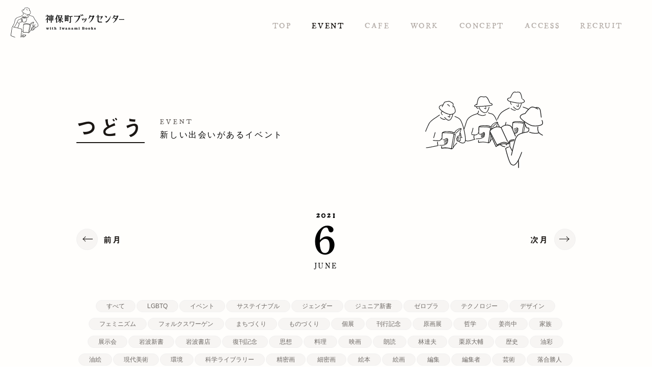

--- FILE ---
content_type: text/html; charset=UTF-8
request_url: https://www.jimbocho-book.jp/event/?eventYear=2021&eventMonth=06&tag=%E6%A0%97%E5%8E%9F%E5%A4%A7%E8%BC%94
body_size: 6574
content:
<!DOCTYPE html>
<html id="pageTop" lang="ja">
<head prefix="og: http://ogp.me/ns# fb: http://ogp.me/ns/fb# article: http://ogp.me/ns/article#">
  <meta charset="UTF-8">
  <meta name="viewport" content="width=device-width, user-scalable=no">
  <meta name="robots" content="ALL"><!-- noindex,nofollow -->
  <!--[if IE]><meta http-equiv="X-UA-Compatible" content="IE=edge, chrome=1"><![endif]-->
  <title>つどう &#8211; 神保町ブックセンター</title>
  <title>つどう &#8211; 神保町ブックセンター</title>
<link rel='dns-prefetch' href='//s.w.org' />
<link rel="alternate" type="application/rss+xml" title="神保町ブックセンター &raquo; つどう のコメントのフィード" href="https://www.jimbocho-book.jp/event/feed/" />
<link rel='stylesheet' id='addtoany-css'  href='https://www.jimbocho-book.jp/wp-content/plugins/add-to-any/addtoany.min.css?ver=1.15' type='text/css' media='all' />
<script type='text/javascript' src='https://www.jimbocho-book.jp/wp-includes/js/jquery/jquery.js?ver=1.12.4'></script>
<script type='text/javascript' src='https://www.jimbocho-book.jp/wp-includes/js/jquery/jquery-migrate.min.js?ver=1.4.1'></script>
<script type='text/javascript' src='https://www.jimbocho-book.jp/wp-content/plugins/add-to-any/addtoany.min.js?ver=1.1'></script>
<link rel='https://api.w.org/' href='https://www.jimbocho-book.jp/wp-json/' />
<link rel="canonical" href="https://www.jimbocho-book.jp/event/" />
<link rel='shortlink' href='https://www.jimbocho-book.jp/?p=2' />
<link rel="alternate" type="application/json+oembed" href="https://www.jimbocho-book.jp/wp-json/oembed/1.0/embed?url=https%3A%2F%2Fwww.jimbocho-book.jp%2Fevent%2F" />
<link rel="alternate" type="text/xml+oembed" href="https://www.jimbocho-book.jp/wp-json/oembed/1.0/embed?url=https%3A%2F%2Fwww.jimbocho-book.jp%2Fevent%2F&#038;format=xml" />

<script data-cfasync="false">
window.a2a_config=window.a2a_config||{};a2a_config.callbacks=[];a2a_config.overlays=[];a2a_config.templates={};a2a_localize = {
	Share: "共有",
	Save: "ブックマーク",
	Subscribe: "購読",
	Email: "メール",
	Bookmark: "ブックマーク",
	ShowAll: "すべて表示する",
	ShowLess: "小さく表示する",
	FindServices: "サービスを探す",
	FindAnyServiceToAddTo: "追加するサービスを今すぐ探す",
	PoweredBy: "Powered by",
	ShareViaEmail: "メールでシェアする",
	SubscribeViaEmail: "メールで購読する",
	BookmarkInYourBrowser: "ブラウザにブックマーク",
	BookmarkInstructions: "このページをブックマークするには、 Ctrl+D または \u2318+D を押下。",
	AddToYourFavorites: "お気に入りに追加",
	SendFromWebOrProgram: "任意のメールアドレスまたはメールプログラムから送信",
	EmailProgram: "メールプログラム",
	More: "詳細&#8230;",
	ThanksForSharing: "共有ありがとうございます !",
	ThanksForFollowing: "フォローありがとうございます !"
};

a2a_config.icon_color="#2a2a2a,#ffffff";
(function(d,s,a,b){a=d.createElement(s);b=d.getElementsByTagName(s)[0];a.async=1;a.src="https://static.addtoany.com/menu/page.js";b.parentNode.insertBefore(a,b);})(document,"script");
</script>
		<style type="text/css" id="wp-custom-css">
			main .mainVisual .eventInfo .container .event a .title {
    font-size: 24px!important;
}


@media screen and (max-width: 736px){
main .cafe .infomation .desc .head .info {
    width: 45%!important;
}
.title {
        font-size: 12px;
        line-height: 1.2;
    }
	
main .mainVisual .eventInfo .container .event a .title {
        font-size: 18px !important;
        line-height: 1.2;
    }
 
}
	
main .cafe .infomation .desc .head h3 {
    font-size: 20px !important;
}


		</style>
	  <meta name="description" content="神保町ブックセンターは、UDSが運営する、書店・イベントスペース・コワーキングスペース・喫茶店の機能を複合させた施設です。学術書をはじめ、児童書や辞典など「考える」力を養う本を提供しつづける老舗総合出版社である株式会社岩波書店の書籍を取り揃えた店舗づくりが特徴です。">
  <meta name="format-detection" content="telephone=no,address=no,email=no">
  <meta property="og:title" content="神保町ブックセンター">
  <meta property="og:type" content="website">
  <meta property="og:url" content="https://www.jimbocho-book.jp/">
  <meta property="og:image" content="https://www.jimbocho-book.jp/assets/img/ogimage.png">
  <meta property="og:site_name" content="神保町ブックセンター">
  <meta property="og:description" content="神保町ブックセンターは、UDSが運営する、書店・イベントスペース・コワーキングスペース・喫茶店の機能を複合させた施設です。学術書をはじめ、児童書や辞典など「考える」力を養う本を提供しつづける老舗総合出版社である株式会社岩波書店の書籍を取り揃えた店舗づくりが特徴です。">
  <meta property="og:locale" content="ja_JP">
  <!--<meta property="fb:app_id" content="">-->
  <meta name="twitter:card" content="summary_large_image">
  <meta name="twitter:image" content="https://www.jimbocho-book.jp/assets/img/ogimage.png">
  <!--<meta name="twitter:site" content="">-->
  <script src="https://use.typekit.net/sus0exu.js"></script>
  <script>try{Typekit.load({ async: true });}catch(e){}</script>
  <link rel="icon" href="/favicon.ico">
  <link rel="apple-touch-icon" href="/icon.png">
  <link rel="stylesheet" href="/assets/css/common.css">
    <link rel="stylesheet" href="/assets/css/event.css">
  
  <link rel="stylesheet" href="https://use.fontawesome.com/releases/v5.0.8/css/regular.css" integrity="sha384-A/oR8MwZKeyJS+Y0tLZ16QIyje/AmPduwrvjeH6NLiLsp4cdE4uRJl8zobWXBm4u" crossorigin="anonymous">
  <link rel="stylesheet" href="https://use.fontawesome.com/releases/v5.0.10/css/solid.css" integrity="sha384-HTDlLIcgXajNzMJv5hiW5s2fwegQng6Hi+fN6t5VAcwO/9qbg2YEANIyKBlqLsiT" crossorigin="anonymous">
  <link rel="stylesheet" href="https://use.fontawesome.com/releases/v5.0.8/css/brands.css" integrity="sha384-IiIL1/ODJBRTrDTFk/pW8j0DUI5/z9m1KYsTm/RjZTNV8RHLGZXkUDwgRRbbQ+Jh" crossorigin="anonymous">
  <link rel="stylesheet" href="https://use.fontawesome.com/releases/v5.0.8/css/fontawesome.css" integrity="sha384-q3jl8XQu1OpdLgGFvNRnPdj5VIlCvgsDQTQB6owSOHWlAurxul7f+JpUOVdAiJ5P" crossorigin="anonymous">
  <!-- Global site tag (gtag.js) - Google Analytics -->
  <script async src="https://www.googletagmanager.com/gtag/js?id=UA-117093620-1"></script>
  <script>
    window.dataLayer = window.dataLayer || [];
    function gtag(){dataLayer.push(arguments);}
    gtag('js', new Date());

    if (location.hostname == 'www.jimbocho-book.jp') {
      gtag('config', 'UA-117093620-1');
    } else {
      gtag('config', 'UA-117093620-2');
    }
  </script>
</head>


<body  class="event">

<header class="header">
  <div class="headding">
    <h1>
      <a href="/">
        <img src="/assets/img/common/header_logo.svg" alt="">
      </a>
    </h1>
    <div class="menu">
      <div></div>
      <div></div>
      <div></div>
    </div>
  </div>
  <nav>
    <ul>
      <li><a href="/">TOP</a></li>
      <li><a href="/event/">EVENT</a></li>
      <li><a  href="/cafe/">CAFE</a></li>
      <li><a href="/work/">WORK</a></li>
      <li><a href="/concept/">CONCEPT</a></li>
      <li><a href="/access/">ACCESS</a></li>
      <li><a href="https://bony-doll-1aa.notion.site/0391be5933c747bd81f3fc8fb36d1419" target="_blank">RECRUIT</a></li>
    </ul>
    <p class="address">〒101-0051 東京都千代田区神田神保町2丁目3−1<br>
      岩波書店アネックス1F・2F・3F<br>
      MAIL：<a href="mailto:info@jimbocho-book.jp">info@jimbocho-book.jp</a></p>
      <div class="eventInfo">
                                        <div class="calender">
          <p class="day">24</p>
          <p class="week">Sat</p>
        </div>
        <div class="event">
          <p class="head">EVENT</p>
          <a href="https://www.jimbocho-book.jp/2479/" target="_blank">
            <p class="title">ライブセレクト 「本と音楽」vol.6　おおはた雄一</p>
          </a>
        </div>
            </div>
  </nav>
</header>

<main>
  <section class="event">
    <section class="headSection archive">
      <div class="title">
        <h2>つどう</h2>
        <div class="sub">
          <p><span>EVENT</span><br>
            新しい出会いがあるイベント</p>
        </div>
      </div>
      <img src="/assets/img/common/event.svg" alt="">
    </section>
        <section class="monthAchive">
      <div class="monthlynationHead">
        <a class="prev" href="https://www.jimbocho-book.jp/event/?eventYear=2021&eventMonth=05&tag=栗原大輔">前月</a>
        <div class="date">
          <p class="year">2021</p>
          <p class="monthNum">6</p>
          <p class="month">JUNE</p>
        </div>
        <a class="next" href="https://www.jimbocho-book.jp/event/?eventYear=2021&eventMonth=07&tag=栗原大輔">次月</a>
      </div>
      <ul class="allTagList">
        <li><a  href="https://www.jimbocho-book.jp/event/?eventYear=2021&eventMonth=06">すべて</a></li>
        <li><a href="https://www.jimbocho-book.jp/event/?eventYear=2021&eventMonth=06&tag=lgbtq">LGBTQ</a></li><li><a href="https://www.jimbocho-book.jp/event/?eventYear=2021&eventMonth=06&tag=%e3%82%a4%e3%83%99%e3%83%b3%e3%83%88">イベント</a></li><li><a href="https://www.jimbocho-book.jp/event/?eventYear=2021&eventMonth=06&tag=%e3%82%b5%e3%82%b9%e3%83%86%e3%82%a4%e3%83%8a%e3%83%96%e3%83%ab">サステイナブル</a></li><li><a href="https://www.jimbocho-book.jp/event/?eventYear=2021&eventMonth=06&tag=%e3%82%b8%e3%82%a7%e3%83%b3%e3%83%80%e3%83%bc">ジェンダー</a></li><li><a href="https://www.jimbocho-book.jp/event/?eventYear=2021&eventMonth=06&tag=%e3%82%b8%e3%83%a5%e3%83%8b%e3%82%a2%e6%96%b0%e6%9b%b8">ジュニア新書</a></li><li><a href="https://www.jimbocho-book.jp/event/?eventYear=2021&eventMonth=06&tag=%e3%82%bc%e3%83%ad%e3%83%97%e3%83%a9">ゼロプラ</a></li><li><a href="https://www.jimbocho-book.jp/event/?eventYear=2021&eventMonth=06&tag=%e3%83%86%e3%82%af%e3%83%8e%e3%83%ad%e3%82%b8%e3%83%bc">テクノロジー</a></li><li><a href="https://www.jimbocho-book.jp/event/?eventYear=2021&eventMonth=06&tag=%e3%83%87%e3%82%b6%e3%82%a4%e3%83%b3">デザイン</a></li><li><a href="https://www.jimbocho-book.jp/event/?eventYear=2021&eventMonth=06&tag=%e3%83%95%e3%82%a7%e3%83%9f%e3%83%8b%e3%82%ba%e3%83%a0">フェミニズム</a></li><li><a href="https://www.jimbocho-book.jp/event/?eventYear=2021&eventMonth=06&tag=%e3%83%95%e3%82%a9%e3%83%ab%e3%82%af%e3%82%b9%e3%83%af%e3%83%bc%e3%82%b2%e3%83%b3">フォルクスワーゲン</a></li><li><a href="https://www.jimbocho-book.jp/event/?eventYear=2021&eventMonth=06&tag=%e3%81%be%e3%81%a1%e3%81%a5%e3%81%8f%e3%82%8a">まちづくり</a></li><li><a href="https://www.jimbocho-book.jp/event/?eventYear=2021&eventMonth=06&tag=%e3%82%82%e3%81%ae%e3%81%a5%e3%81%8f%e3%82%8a">ものづくり</a></li><li><a href="https://www.jimbocho-book.jp/event/?eventYear=2021&eventMonth=06&tag=%e5%80%8b%e5%b1%95">個展</a></li><li><a href="https://www.jimbocho-book.jp/event/?eventYear=2021&eventMonth=06&tag=%e5%88%8a%e8%a1%8c%e8%a8%98%e5%bf%b5">刊行記念</a></li><li><a href="https://www.jimbocho-book.jp/event/?eventYear=2021&eventMonth=06&tag=%e5%8e%9f%e7%94%bb%e5%b1%95">原画展</a></li><li><a href="https://www.jimbocho-book.jp/event/?eventYear=2021&eventMonth=06&tag=philosophy">哲学</a></li><li><a href="https://www.jimbocho-book.jp/event/?eventYear=2021&eventMonth=06&tag=%e5%a7%9c%e5%b0%9a%e4%b8%ad">姜尚中</a></li><li><a href="https://www.jimbocho-book.jp/event/?eventYear=2021&eventMonth=06&tag=%e5%ae%b6%e6%97%8f">家族</a></li><li><a href="https://www.jimbocho-book.jp/event/?eventYear=2021&eventMonth=06&tag=%e5%b1%95%e7%a4%ba%e4%bc%9a">展示会</a></li><li><a href="https://www.jimbocho-book.jp/event/?eventYear=2021&eventMonth=06&tag=%e5%b2%a9%e6%b3%a2%e6%96%b0%e6%9b%b8">岩波新書</a></li><li><a href="https://www.jimbocho-book.jp/event/?eventYear=2021&eventMonth=06&tag=%e5%b2%a9%e6%b3%a2%e6%9b%b8%e5%ba%97">岩波書店</a></li><li><a href="https://www.jimbocho-book.jp/event/?eventYear=2021&eventMonth=06&tag=%e5%be%a9%e5%88%8a%e8%a8%98%e5%bf%b5">復刊記念</a></li><li><a href="https://www.jimbocho-book.jp/event/?eventYear=2021&eventMonth=06&tag=%e6%80%9d%e6%83%b3">思想</a></li><li><a href="https://www.jimbocho-book.jp/event/?eventYear=2021&eventMonth=06&tag=%e6%96%99%e7%90%86">料理</a></li><li><a href="https://www.jimbocho-book.jp/event/?eventYear=2021&eventMonth=06&tag=movie">映画</a></li><li><a href="https://www.jimbocho-book.jp/event/?eventYear=2021&eventMonth=06&tag=%e6%9c%97%e8%aa%ad">朗読</a></li><li><a href="https://www.jimbocho-book.jp/event/?eventYear=2021&eventMonth=06&tag=%e6%9e%97%e9%81%94%e5%a4%ab">林達夫</a></li><li><a href="https://www.jimbocho-book.jp/event/?eventYear=2021&eventMonth=06&tag=%e6%a0%97%e5%8e%9f%e5%a4%a7%e8%bc%94">栗原大輔</a></li><li><a href="https://www.jimbocho-book.jp/event/?eventYear=2021&eventMonth=06&tag=history">歴史</a></li><li><a href="https://www.jimbocho-book.jp/event/?eventYear=2021&eventMonth=06&tag=%e6%b2%b9%e5%bd%a9">油彩</a></li><li><a href="https://www.jimbocho-book.jp/event/?eventYear=2021&eventMonth=06&tag=%e6%b2%b9%e7%b5%b5">油絵</a></li><li><a href="https://www.jimbocho-book.jp/event/?eventYear=2021&eventMonth=06&tag=%e7%8f%be%e4%bb%a3%e7%be%8e%e8%a1%93">現代美術</a></li><li><a href="https://www.jimbocho-book.jp/event/?eventYear=2021&eventMonth=06&tag=%e7%92%b0%e5%a2%83">環境</a></li><li><a href="https://www.jimbocho-book.jp/event/?eventYear=2021&eventMonth=06&tag=%e7%a7%91%e5%ad%a6%e3%83%a9%e3%82%a4%e3%83%96%e3%83%a9%e3%83%aa%e3%83%bc">科学ライブラリー</a></li><li><a href="https://www.jimbocho-book.jp/event/?eventYear=2021&eventMonth=06&tag=%e7%b2%be%e5%af%86%e7%94%bb">精密画</a></li><li><a href="https://www.jimbocho-book.jp/event/?eventYear=2021&eventMonth=06&tag=%e7%b4%b0%e5%af%86%e7%94%bb">細密画</a></li><li><a href="https://www.jimbocho-book.jp/event/?eventYear=2021&eventMonth=06&tag=%e7%b5%b5%e6%9c%ac">絵本</a></li><li><a href="https://www.jimbocho-book.jp/event/?eventYear=2021&eventMonth=06&tag=%e7%b5%b5%e7%94%bb">絵画</a></li><li><a href="https://www.jimbocho-book.jp/event/?eventYear=2021&eventMonth=06&tag=%e7%b7%a8%e9%9b%86">編集</a></li><li><a href="https://www.jimbocho-book.jp/event/?eventYear=2021&eventMonth=06&tag=%e7%b7%a8%e9%9b%86%e8%80%85">編集者</a></li><li><a href="https://www.jimbocho-book.jp/event/?eventYear=2021&eventMonth=06&tag=%e8%8a%b8%e8%a1%93">芸術</a></li><li><a href="https://www.jimbocho-book.jp/event/?eventYear=2021&eventMonth=06&tag=%e8%90%bd%e5%90%88%e5%8b%9d%e4%ba%ba">落合勝人</a></li><li><a href="https://www.jimbocho-book.jp/event/?eventYear=2021&eventMonth=06&tag=poetry">詩</a></li><li><a href="https://www.jimbocho-book.jp/event/?eventYear=2021&eventMonth=06&tag=reading">読書</a></li><li><a href="https://www.jimbocho-book.jp/event/?eventYear=2021&eventMonth=06&tag=%e9%80%a3%e7%b6%9a%e8%ac%9b%e5%ba%a7">連続講座</a></li><li><a href="https://www.jimbocho-book.jp/event/?eventYear=2021&eventMonth=06&tag=music">音楽</a></li><li><a href="https://www.jimbocho-book.jp/event/?eventYear=2021&eventMonth=06&tag=%e9%a2%a8%e6%99%af">風景</a></li>      </ul>
    </section>
                <section class="eventList noevent">
          <p>該当するイベントがありません</p>
          <div class="monthlynationBottom sp">
            <a class="prev" href="https://www.jimbocho-book.jp/event/?eventYear=2021&eventMonth=05&tag=栗原大輔">前月</a>
            <p>JUNE</p>
            <a class="next" href="https://www.jimbocho-book.jp/event/?eventYear=2021&eventMonth=07&tag=栗原大輔">次月</a>
          </div>
        </section>
        <section class="newest_event">
    <h3>最新のイベント</h3>
          <article>
    <dl>
      <dt>
        <p class="number">01</p>
        <p><p>2026年1月24日（土）<br class="pc">
【時間】Open 17:30/Start 18:00　<br class="pc">
ゲスト:おおはた雄一</p></p>
        <ul class="tags pc">
          <li><a href="https://www.jimbocho-book.jp/event/?eventYear=2026&eventMonth=01&tag=%e3%82%a4%e3%83%99%e3%83%b3%e3%83%88">イベント</a></li><li><a href="https://www.jimbocho-book.jp/event/?eventYear=2026&eventMonth=01&tag=music">音楽</a></li>        </ul>
      </dt>
      <dd>
        <a class="small" href="https://www.jimbocho-book.jp/2479/">
          <h4>ライブセレクト 「本と音楽」vol.6　おおはた雄一</h4>
          <p class="summary"></p>
          <span class="sign"></span>
        </a>
        <ul class="tags sp">
          <li><a href="https://www.jimbocho-book.jp/event/?eventYear=2026&eventMonth=01&tag=%e3%82%a4%e3%83%99%e3%83%b3%e3%83%88">イベント</a></li><li><a href="https://www.jimbocho-book.jp/event/?eventYear=2026&eventMonth=01&tag=music">音楽</a></li>        </ul>
      </dd>
    </dl>
  </article>
    <a href="/event/" class="more">もっと見る</a>
</section>
    
    </section>
  </section>
</main>

<footer class="footer">
  <section class="container">
    <div class="inline">
      <div class="address">
        <p class="title">神保町ブックセンター</p>
        <div class="info">
          <p>〒101-0051 東京都千代田区神田神保町２丁目３−１<br>
            岩波書店アネックス１F・２F・３F</p>
        </div>
        <div class="sns">
          <a href="https://twitter.com/jimbochobook_" target="_blank" class="twitter"></a>
          <a href="https://facebook.com/jimbochobook" target="_blank" class="facebook"></a>
          <a href="https://www.instagram.com/jimbochobooks/" target="_blank" class="instagram"></a>
          <a href="https://www.uds-net.co.jp/" target="_blank" class="uds">
            <img src="/assets/img/common/uds_logo.svg" alt="">
          </a>
          <a href="https://incline.life" class="incline" target="_blank">
            <img src="/assets/img/common/incline.svg" alt="">
          </a>
          <a href="http://soundsketch.info" class="soundsketchinc" target="_blank">
            <img src="/assets/img/common/SOUND_SKETCH_inc.svg" alt="">
          </a>
        </div>
      </div>
      <div class="floor">
        <div class="floors">
          <p class="floorTitle">書店・カフェ・貸会議室・イベントスペース</p>
          <div class="floorInfo">
            <p>平日：9:00-19:00　土日祝：10:00-19:00</p>
            <p>TEL：<a href="tel:0362689064">03-6268-9064</a></p>
            <p>MAIL：<a href="mailto:jimbocho@soundsketch.info">jimbocho@soundsketch.info</a></p>
          </div>
        </div>
        <div class="floors">
          <p class="floorTitle">オフィス</p>
          <div class="floorInfo">
            <p>平日：9:00-19:00　土日祝：10:00-19:00</p>
            <p>※イベントによって変動あり</p>
            <p>TEL：<a href="tel:0362689068">03-6268-9068</a></p>
            <p>MAIL：<a href="mailto:info@league-jimbocho.jp">info@league-jimbocho.jp</a></p>
			
            <p>※LEAGUE神保町のオフィス・コワーキングのご内覧は、完全ご予約制です。</p>
			  <p>恐れ入りますが、ご予約をいただきましてご来店ください。</p>
			  <p>ご予約の無い場合、対応ができかねる場合がございますので、予めご了承ください。</p>
          </div>
        </div>
      </div>
    </div>
    <div class="sns sp">
      <a href="https://twitter.com/jimbochobook_" target="_blank" class="twitter"></a>
      <a href="https://facebook.com/jimbochobook" class="facebook" target="_blank"></a>
      <a href="https://www.instagram.com/jimbochobooks/" target="_blank" class="instagram"></a>
      <a href="https://www.uds-net.co.jp/" class="uds" target="_blank">
        <img src="/assets/img/common/uds_logo.svg" alt="">
      </a>
      <a href="https://incline.life" class="incline" target="_blank">
        <img src="/assets/img/common/incline.svg" alt="">
      </a>
      <a href="http://soundsketch.info" class="soundsketchinc" target="_blank">
        <img src="/assets/img/common/SOUND_SKETCH_inc.svg" alt="">
      </a>
    </div>
    <a class="top" href="#pageTop">TOP</a>
    <p class="copy"><span>COPYRIGHT<br></span>&copy;2018 JIMBOCHO BOOKCENTER ALL RIGHTS RESERVED.</p>
	<a class="blank blank-white" href="https://uds-net.co.jp/privacy-policy/" target="_blank">PRIVACY POLICY</a>
  </section>
</footer>

<script src="//code.jquery.com/jquery-3.2.1.min.js" charset="UTF-8"></script>
<script>window.jQuery || document.write('<script src="/assets/js/vender/jquery-3.2.1.min.js"><\/script>')</script>
<script src="/assets/js/vender/jquery.easing.1.3.js" charset="UTF-8"></script>
<script src="/assets/js/common.js"></script>
<script type='text/javascript' src='https://www.jimbocho-book.jp/wp-includes/js/wp-embed.min.js?ver=4.9.26'></script>
</body>
</html>


--- FILE ---
content_type: text/css
request_url: https://www.jimbocho-book.jp/assets/css/common.css
body_size: 6081
content:
@charset "UTF-8";
/*
html5doctor.com Reset Stylesheet
v1.6.1
Last Updated: 2010-09-17
Author: Richard Clark - http://richclarkdesign.com
Twitter: @rich_clark
*/
html, body, div, span, object, iframe, h1, h2, h3, h4, h5, h6, p, blockquote, pre, abbr, address, cite, code, del, dfn, em, img, ins, kbd, q, samp, small, strong, sub, sup, var, b, i, dl, dt, dd, ol, ul, li, fieldset, form, label, legend, table, caption, tbody, tfoot, thead, tr, th, td, article, aside, canvas, details, figcaption, figure, footer, header, hgroup, menu, nav, section, summary, time, mark, audio, video {
  margin: 0;
  padding: 0;
  background: transparent;
  border: 0;
  vertical-align: baseline;
  font-size: 100%;
  outline: 0;
}

body {
  line-height: 1;
}

article, aside, details, figcaption, figure, footer, header, hgroup, menu, nav, section {
  display: block;
}

nav ul {
  list-style: none;
}

blockquote, q {
  quotes: none;
}

blockquote:before, blockquote:after, q:before, q:after {
  content: "";
  content: none;
}

a {
  margin: 0;
  padding: 0;
  background: transparent;
  vertical-align: baseline;
  font-size: 100%;
}

/* change colours to suit your needs */
ins {
  background-color: #ff9;
  color: #000;
  text-decoration: none;
}

/* change colours to suit your needs */
mark {
  background-color: #ff9;
  color: #000;
  font-style: italic;
  font-weight: bold;
}

del {
  text-decoration: line-through;
}

abbr[title], dfn[title] {
  cursor: help;

  border-bottom: 1px dotted;
}

table {
  border-collapse: collapse;
  border-spacing: 0;
}

/* change border colour to suit your needs */
hr {
  display: block;
  height: 1px;
  margin: 1em 0;
  padding: 0;
  border: 0;

  border-top: 1px solid #ccc;
}

input, select {
  vertical-align: middle;
}

/*!
  Reset Stylesheet
  Author: yama-dev - https://github.com/yama-dev
  */
body {
  font-family: "游ゴシック",YuGothic,"Helvetica","ヒラギノ角ゴ ProN W3", "Hiragino Kaku Gothic ProN", "メイリオ", Meiryo, "Helvetica Neue", Arial, sans-serif;
  -webkit-text-size-adjust: 100%;
     -moz-text-size-adjust: 100%;
      -ms-text-size-adjust: 100%;
          text-size-adjust: 100%;
  word-break: break-all;
}

.clearfix:after {
  content: ".";
  display: block;
  visibility: hidden;
  clear: both;
  height: 0;
}

* {
  -webkit-box-sizing: border-box;
          box-sizing: border-box;
}

button, input, select, textarea {
  min-height: 1.5em;
  background-color: transparent;
}

input[type="submit"], input[type="reset"] {
  cursor: pointer;
}

input:-webkit-autofill {
  -webkit-box-shadow: 0 0 0px 1000px transparent inset;
}

a[href^="tel"] {
  display: inline-block;
  color: inherit;
}

ol, ul {
  list-style: none;
}

html, body {
  width: 100%;
  height: 100%;
  margin: 0;
  padding: 0;
  border: none;
}

body {
  opacity: 0;
  min-width: 1230px;
  -webkit-transition: .5s;
  transition: .5s;

  -webkit-font-smoothing: antialiased;
  -moz-osx-font-smoothing: grayscale;
}

body.show {
  opacity: 1;
}

img {
  display: block;
  max-width: 100%;
}

p {
  margin-bottom: 2em;
  font-size: 16px;
  line-height: 2;
  font-family: "dnp-shuei-mincho-pr6", "Yu Mincho", "YuMincho", serif;
  letter-spacing: .06em;
}

a {
  color: #773816;
  text-decoration: none;
  -webkit-transition: all .3s;
  transition: all .3s;
}

a:visited {
  color: #73675f;
}

main {
  position: relative;
  top: 90px;
  width: 100%;
  background-color: #fffefc;
}

.pc {
  display: block;
}

.sp {
  display: none;
}

.is-fixed {
  position: fixed;
}

.header {
  position: fixed;
  top: 0;
  z-index: 4;
  width: 100%;
  height: 90px;
  font-family: "broadsheet";
  letter-spacing: .16em;
}

.header .headding {
  height: 90px;
  background-color: #fffefc;
}

.header h1 {
  position: absolute;
  top: 12px;
  left: 21px;
}

.header h1 a img {
  width: 223px;
  height: 64px;
}

.header .menu {
  display: none;
}

.header nav {
  position: absolute;
  top: 41px;
  right: 57px;
}

.header nav ul {
  display: -webkit-box;
  display: -webkit-flex;
  display: -ms-flexbox;
  display: flex;
}

.header nav ul li {
  margin-right: 2.5em;
}

.header nav ul li:last-child {
  margin-right: 0;
}

.header nav ul li a {
  color: #b7b0ab;
}

.header nav ul li a:hover {
  color: #1b1714;
}

.header nav ul li a.active {
  color: #1b1714;
}

.header nav .address {
  display: none;
}

.header nav .eventInfo {
  display: none;
}

main .headSection {
  display: -webkit-box;
  display: -webkit-flex;
  display: -ms-flexbox;
  display: flex;
  -webkit-box-align: center;
  -webkit-align-items: center;
      -ms-flex-align: center;
          align-items: center;
}

main .headSection .title {
  display: -webkit-box;
  display: -webkit-flex;
  display: -ms-flexbox;
  display: flex;
}

main .headSection .title h2 {
  margin-right: 30px;
  padding-bottom: 10px;
  color: #1b1714;
  font-size: 40px;
  line-height: 1;
  font-family: "a-otf-midashi-go-mb31-pr6n", "Yu Gothic", sans-serif;
  letter-spacing: .12em;

  border-bottom: 2px solid #1b1714;
}

main .headSection .title .sub {
  margin-top: -5px;
}

main .headSection .title .sub p {
  margin-bottom: 0;
  font-size: 16px;
  line-height: 1.7;
  font-family: "dnp-shuei-gothic-kin-std", "Yu Gothic", sans-serif;
  letter-spacing: .16em;
}

main .headSection .title .sub p span {
  color: #6d6864;
  font-size: 14px;
  font-family: "broadsheet";
  letter-spacing: .28em;
}

main .newest_event {
  width: 980px;
  margin: 0 auto;
  padding: 140px 0 168px;
}

main .newest_event h3 {
  display: block;
  width: 8.7em;
  margin: 0 auto 90px;
  padding-bottom: 12px;
  font-size: 20px;
  font-family: "a-otf-midashi-go-mb31-pr6n", "Yu Gothic", sans-serif;
  letter-spacing: .24em;

  border-bottom: 2px solid #1b1714;
}

main .newest_event article dl {
  display: -webkit-box;
  display: -webkit-flex;
  display: -ms-flexbox;
  display: flex;
  margin-bottom: 86px;
  -webkit-box-align: start;
  -webkit-align-items: flex-start;
      -ms-flex-align: start;
          align-items: flex-start;
}

main .newest_event article dl dt {
  position: relative;
  width: 200px;
  -webkit-flex-shrink: 0;
      -ms-flex-negative: 0;
          flex-shrink: 0;
}

main .newest_event article dl dt p {
  margin-bottom: 0;
  font-size: 14px;
  line-height: 1.7;
  font-family: "dnp-shuei-mincho-pr6", "Yu Mincho", "YuMincho", serif;
}

main .newest_event article dl dt p:last-of-type {
  margin-bottom: 17px;
}

main .newest_event article dl dt .number {
  position: absolute;
  left: -40px;
  font-size: 20px;
  line-height: 1;
  font-family: "archetype";

  border-bottom: 1px #1b1714 solid;
}

main .newest_event article dl dt .tags {
  font-size: 0;
}

main .newest_event article dl dt .tags li {
  display: inline-block;
  margin: 0 3px 7px 0;
}

main .newest_event article dl dt .tags li a {
  display: block;
  padding: 5px 20px;
  background-color: #f7f5f3;
  border: 1px #f2f1f1 solid;
  border-radius: 14px;
  color: #6d6864;
  font-size: 12px;
  font-family: "dnp-shuei-gothic-kin-std", "Yu Gothic", sans-serif;
}

main .newest_event article dl dt .tags li a:hover {
  background-color: #2b2521;
  color: #fff;
}

main .newest_event article dl dd {
  position: relative;
  width: 100%;
  margin-left: 47px;
  font-family: "dnp-shuei-mincho-pr6", "Yu Mincho", "YuMincho", serif;
}

main .newest_event article dl dd a {
  color: #1b1714;
}

main .newest_event article dl dd a h4 {
  line-height: 1.5;
  letter-spacing: .2em;

  -webkit-font-feature-settings: "palt" 1;

          font-feature-settings: "palt" 1;
}

main .newest_event article dl dd a .summary {
  margin-bottom: 0;
  font-size: 14px;
}

main .newest_event article dl dd a .sign {
  opacity: 0;
  position: absolute;
  top: 0;
  right: -55px;
  bottom: 0;
  width: 40px;
  height: 40px;
  margin: auto;
  border: 1px solid #1b1714;
  border-radius: 50%;
  -webkit-transition: all .3s;
  transition: all .3s;
}

main .newest_event article dl dd a .sign::after {
  content: url(../img/common/arrow.svg);
  display: block;
  position: absolute;
  top: 0;
  right: 0;
  bottom: 0;
  left: 0;
  width: 17px;
  height: 20px;
  margin: auto;
}

main .newest_event article dl dd a:hover .sign {
  opacity: 1;
}

main .newest_event article dl dd a.comingsoon {
  display: block;
  cursor: default;

  pointer-events: none;
}

main .newest_event article dl dd a.comingsoon .sign-coming {
  opacity: 0;
  position: absolute;
  top: 0;
  right: -125px;
  bottom: 0;
  width: 6.4em;
  height: 1em;
  margin: auto;
  -webkit-transition: all .3s;
  transition: all .3s;
}

main .newest_event article dl dd a.comingsoon .sign-coming::after {
  content: "Comming soon";
  width: 12em;
  text-decoration: underline;
}

main .newest_event article dl dd a.comingsoon:hover .sign-coming {
  opacity: 1;
}

main .newest_event article dl dd .small h4 {
  margin-top: -.25em;
  font-size: 32px;
}

main .newest_event article dl dd .medium h4 {
  margin-top: -.25em;
  font-size: 44px;
}

main .newest_event article dl dd .medium.static h4 {
  font-size: 43px;
  letter-spacing: .17em;
}

main .newest_event article dl dd .large h4 {
  margin-top: -.25em;
  font-size: 74px;
}

main .newest_event .more {
  display: block;
  position: relative;
  width: 350px;
  margin: 0 auto;
  padding: 25px 0;
  background-color: #f7f5f3;
  border: 1px solid #f2f1f1;
  color: #1b1714;
  font-size: 20px;
  font-family: "a-otf-midashi-go-mb31-pr6n", "Yu Gothic", sans-serif;
  letter-spacing: .12em;
  text-align: center;
}

main .newest_event .more::after {
  content: url(../img/common/arrow.svg);
  position: absolute;
  top: 23px;
  right: 65px;
  width: 25px;
  height: 13px;
}

main .newest_event .more:hover {
  background-color: #2b2521;
  color: #fff;
}

main .newest_event .more:hover::after {
  content: url(../img/common/arrow_hov.svg);
}

.footer {
  position: relative;
  top: 90px;
  padding: 54px 0 37px;
  background-color: #2b2521;
  color: #fff;
}

.footer a {
  color: #fff;
  font-size: 14px;
  line-height: 1.7;
}

.footer p {
  margin: 0;
  line-height: 1.7;
  font-family: "dnp-shuei-gothic-kin-std", "Yu Gothic", sans-serif;
}

.footer .container {
  width: 980px;
  margin: 0 auto;
}

.footer .container .inline {
  display: -webkit-box;
  display: -webkit-flex;
  display: -ms-flexbox;
  display: flex;
}

.footer .container .address {
  width: 50%;
}

.footer .container .address .title {
  margin-bottom: 15px;
  font-weight: bold;
  font-size: 22px;
  line-height: 1;
  font-family: "dnp-shuei-mincho-pr6", "Yu Mincho", "YuMincho", serif;
}

.footer .container .address .info {
  margin-bottom: 20px;
}

.footer .container .address .info p {
  font-size: 13px;
}

.footer .container .address .info a {
  text-decoration: underline;
}

.footer .container .address .sns {
  display: -webkit-box;
  display: -webkit-flex;
  display: -ms-flexbox;
  display: flex;
}

.footer .container .address .sns .uds img {
  width: 35px;
  height: 35px;
}

.footer .container .address .sns .twitter, .footer .container .address .sns .facebook, .footer .container .address .sns .instagram {
  position: relative;
  width: 35px;
  height: 35px;
  margin-right: 15px;
  border: 1px solid #fff;
  border-radius: 50%;
}

.footer .container .address .sns .twitter::before, .footer .container .address .sns .facebook::before, .footer .container .address .sns .instagram::before {
  display: block;
  position: absolute;
  top: 0;
  right: 0;
  left: 0;
  font-size: 16px;
  line-height: 2.1;
  font-family: "Font Awesome 5 Brands";
  text-align: center;
}

.footer .container .address .sns .twitter::before {
  content: "\f099";
}

.footer .container .address .sns .facebook::before {
  content: "\f39e";
}

.footer .container .address .sns .instagram::before {
  content: "\f16d";
}

.footer .container .floor .floors {
  margin-bottom: 35px;
}

.footer .container .floor .floors:last-child {
  margin-bottom: 0;
}

.footer .container .floor .floors .floorTitle {
  margin-bottom: 15px;
  font-weight: bold;
  font-size: 13px;
  line-height: 1;
}

.footer .container .floor .floors .floorInfo {
  padding-left: 1.2em;

  border-left: 1px solid;
}

.footer .container .floor .floors .floorInfo p {
  margin-bottom: 8px;
  font-size: 13px;
  line-height: 1;
}

.footer .container .floor .floors .floorInfo p:last-child {
  margin-bottom: 0;
}

.footer .container .top {
  position: absolute;
  top: calc(3em + 86px);
  right: calc(.5em + 40px);
  -webkit-transform: rotate(90deg);
      -ms-transform: rotate(90deg);
          transform: rotate(90deg);
  font-size: 14px;
  font-family: "broadsheet";
  letter-spacing: .08em;

  -webkit-transform-origin: top right;

      -ms-transform-origin: top right;

          transform-origin: top right;
}

.footer .container .top:before {
  content: url(../img/common/top_arrow.png);
  margin-right: 10px;
}

.footer .container .copy {
  font-size: 10px;
}

@media screen and (max-width: 736px) {
  body {
    min-width: 0;
    -webkit-transition: .3s;
    transition: .3s;
  }
  p {
    font-size: 12px;
  }
  main {
    position: relative;
    top: 70px;
  }
  .pc {
    display: none;
  }
  .sp {
    display: block;
  }
  .header {
    top: 0;
    width: 100%;
    height: 70px;
    -webkit-transition-property: height;
    transition-property: height;
    -webkit-transition-duration: 0s;
            transition-duration: 0s;
    -webkit-transition-delay: .3s;
            transition-delay: .3s;
  }
  .header .headding {
    height: 70px;
  }
  body.is-fixed .header {
    position: fixed;
    top: 0;
    height: 100%;
    margin-top: 0;
    -webkit-transition-delay: 0s;
            transition-delay: 0s;
  }
  .header h1 {
    top: 12px;
    left: 16px;
  }
  .header h1 a img {
    width: 171px;
    height: 45px;
  }
  .header .menu {
    display: block;
    position: absolute;
    top: 26px;
    right: 25px;
    width: 25px;
    height: 17px;
    cursor: pointer;
  }
  .header .menu div {
    position: absolute;
    width: 100%;
    height: 2px;
    background-color: #1b1714;
    -webkit-transition: .2s;
    transition: .2s;
  }
  .header .menu div:first-child {
    top: 0px;
  }
  body.is-fixed .header .menu div:first-child {
    top: 8px;
    -webkit-transform: rotate(135deg);
        -ms-transform: rotate(135deg);
            transform: rotate(135deg);
    width: 105%;
  }
  .header .menu div:nth-child(2) {
    top: 8px;
  }
  body.is-fixed .header .menu div:nth-child(2) {
    width: 0;
  }
  .header .menu div:last-child {
    top: 16px;
  }
  body.is-fixed .header .menu div:last-child {
    top: 8px;
    -webkit-transform: rotate(-135deg);
        -ms-transform: rotate(-135deg);
            transform: rotate(-135deg);
    width: 105%;
  }
  .header nav {
    opacity: 0;
    position: absolute;
    top: 70px;
    right: 0;
    width: 100%;
    height: calc(100% - 70px);
    overflow: hidden;
    background-color: #fff;
    font-size: 20px;
    -webkit-transition: opacity .3s;
    transition: opacity .3s;

    pointer-events: none;
  }
  body.is-fixed .header nav {
    opacity: 1;

    pointer-events: all;
  }
  .header nav a {
    color: #1b1714;
  }
  .header nav ul {
    display: block;
    padding: 0 35px;
    padding-top: 20px;
  }
  .header nav ul li {
    margin-right: 0;
    margin-bottom: 20px;
  }
  .header nav ul li a {
    display: inline;
    color: #1b1714;

    border-bottom: 1px #1b1714 solid;
  }
  .header nav .address {
    display: block;
    padding: 0 35px;
    font-size: 11px;
    line-height: 1.63;
    font-family: "dnp-shuei-gothic-kin-std", "Yu Gothic", sans-serif;
  }
  .header nav .address a {
    text-decoration: underline;
  }
  .header nav .eventInfo {
    display: -webkit-box;
    display: -webkit-flex;
    display: -ms-flexbox;
    display: flex;
    position: absolute;
    bottom: 0;
    width: 100%;
    padding: 15px 25px;
    background-image: url(../img/common/eventInfo_bg.jpg);
    -webkit-box-align: center;
    -webkit-align-items: center;
        -ms-flex-align: center;
            align-items: center;
    -webkit-transition: opacity .3s;
    transition: opacity .3s;
  }
  body.is-fixed .header nav .eventInfo {
    opacity: 1;

    pointer-events: all;
  }
  .header nav .eventInfo .calender {
    margin-top: -17px;
    margin-right: 20px;
    text-align: center;
  }
  .header nav .eventInfo .calender p {
    margin-bottom: 0;
    line-height: 1;
    font-family: "broadsheet";
  }
  .header nav .eventInfo .calender .day {
    width: 1.2em;
    margin-bottom: 10px;
    font-size: 40px;
    line-height: 1.3;

    border-bottom: 1px solid  #000;
  }
  .header nav .eventInfo .calender .week {
    font-size: 12px;
    letter-spacing: .16em;
  }
  .header nav .eventInfo .event p {
    margin-bottom: 0;
    line-height: 1;
  }
  .header nav .eventInfo .event .head {
    margin-bottom: 10px;
  }
  .header nav .eventInfo .event a {
    display: block;
    width: 65vw;
  }
  .header nav .eventInfo .event a .title {
    margin-bottom: 0;
    font-weight: 600;
    font-size: 24px;
    line-height: 1.2;
    font-family: "dnp-shuei-mincho-pr6", "Yu Mincho", "YuMincho", serif;

    text-overflow: ellipsis;
  }
  .header nav .eventInfo .event a .desc {
    width: 100%;
    height: 2.8em;
    overflow: hidden;
    line-height: 1.4;
  }
  main .headSection {
    width: 100%;
    padding: 0 25px;
    -webkit-box-pack: justify;
    -webkit-justify-content: space-between;
        -ms-flex-pack: justify;
            justify-content: space-between;
  }
  main .headSection .title {
    display: block;
  }
  main .headSection .title h2 {
    margin-bottom: 15px;
    padding-bottom: 10px;
    color: #1b1714;
    font-size: 24px;
    line-height: 1;
    letter-spacing: .12em;

    border-bottom: 2px solid #1b1714;
  }
  main .headSection .title .sub {
    margin-top: -5px;
  }
  main .headSection .title .sub p {
    margin-bottom: 0;
    font-size: 11px;
    line-height: 1.7;
    font-family: "dnp-shuei-gothic-kin-std", "Yu Gothic", sans-serif;
    letter-spacing: .16em;
  }
  main .headSection .title .sub p span {
    color: #6d6864;
    font-size: 10px;
    font-family: "broadsheet";
    letter-spacing: .28em;
  }
  main .newest_event {
    width: calc(100% - 50px);
    margin: 0 auto;
    padding: 89px 0 91px;
  }
  main .newest_event h3 {
    margin-bottom: 59px;
    font-size: 16px;
  }
  main .newest_event article dl {
    display: block;
    margin-bottom: 51px;
  }
  main .newest_event article dl dt {
    width: 100%;
    margin-left: 15px;
  }
  main .newest_event article dl dt p {
    margin-bottom: 0;
    font-size: 12px;
  }
  main .newest_event article dl dt .number {
    left: -27px;
    font-size: 12px;
  }
  main .newest_event article dl dt .time {
    margin-bottom: 18px;
  }
  main .newest_event article dl dd {
    position: relative;
    width: 100%;
    margin-left: 15px;
    font-family: "dnp-shuei-mincho-pr6", "Yu Mincho", "YuMincho", serif;
  }
  main .newest_event article dl dd a {
    color: #1b1714;
  }
  main .newest_event article dl dd a h4 {
    margin-bottom: 17px;
    line-height: 1.35;
    letter-spacing: .2em;
  }
  main .newest_event article dl dd a .summary {
    margin-bottom: 15px;
    font-size: 12px;
    line-height: 1.5;
  }
  main .newest_event article dl dd a .sign {
    display: none;
  }
  main .newest_event article dl dd a.comingsoon {
    display: block;

    pointer-events: none;
  }
  main .newest_event article dl dd a.comingsoon h4, main .newest_event article dl dd a.comingsoon .summary {
    pointer-events: none;
  }
  main .newest_event article dl dd a.comingsoon .sign-coming {
    display: none;
  }
  main .newest_event article dl dd .small h4 {
    font-size: 20px;
    line-height: 1.35;
  }
  main .newest_event article dl dd .medium h4 {
    font-size: 20px;
    line-height: 1.35;
  }
  main .newest_event article dl dd .large h4, main .newest_event article dl dd .medium.static h4 {
    font-size: 32px;
    line-height: 1.35;
  }
  main .newest_event article dl dd .tags {
    font-size: 0;
  }
  main .newest_event article dl dd .tags li {
    display: inline-block;
    margin: 0 3px 7px 0;
  }
  main .newest_event article dl dd .tags li a {
    display: block;
    padding: 5px 14px;
    background-color: #f7f5f3;
    border: 1px #f2f1f1 solid;
    border-radius: 14px;
    color: #6d6864;
    font-size: 10px;
    font-family: "dnp-shuei-gothic-kin-std", "Yu Gothic", sans-serif;
  }
  main .newest_event article dl dd .tags li a:hover {
    background-color: #2b2521;
    color: #fff;
  }
  main .newest_event .more {
    width: 100%;
    padding: 20px 0;
    font-size: 15px;
  }
  main .newest_event .more::after {
    content: url(../img/common/arrow.svg);
    display: block;
    top: 21px;
    right: 23px;
    width: 25px;
    height: 13px;
  }
  main .newest_event .more:hover::after {
    content: url(../img/common/arrow_hov.svg);
  }
  .footer {
    position: relative;
    padding: 43px 0 21px;
    background-color: #2b2521;
    color: #fff;
  }
  .footer a {
    color: #fff;
    font-size: 14px;
    line-height: 1.7;
  }
  .footer p {
    margin: 0;
    line-height: 1.6;
    font-family: "dnp-shuei-gothic-kin-std", "Yu Gothic", sans-serif;
  }
  .footer .container {
    width: calc(100% - 50px);
    margin: 0 auto;
  }
  .footer .container .inline {
    display: block;
  }
  .footer .container .address {
    width: 100%;
  }
  .footer .container .address .title {
    margin-bottom: 15px;
    font-weight: bold;
    font-size: 18px;
  }
  .footer .container .address .info {
    margin-bottom: 37px;
  }
  .footer .container .address .info p {
    font-size: 11px;
  }
  .footer .container .address .info a {
    text-decoration: underline;
  }
  .footer .container .address .sns {
    display: none;
  }
  .footer .container .floor .floors {
    margin-bottom: 28px;
  }
  .footer .container .floor .floors:last-child {
    margin-bottom: 55px;
  }
  .footer .container .floor .floors .floorTitle {
    margin-bottom: 15px;
    font-size: 12px;
  }
  .footer .container .floor .floors .floorInfo {
    padding-left: 1em;
  }
  .footer .container .floor .floors .floorInfo p {
    margin-bottom: 5px;
    font-size: 11px;
  }
  .footer .container .floor .floors .floorInfo p:last-child {
    margin-bottom: 0;
  }
  .footer .container .floor .floors .floorInfo p a {
    text-decoration: underline;
  }
  .footer .container .top {
    display: none;
  }
  .footer .container .sns {
    display: -webkit-box;
    display: -webkit-flex;
    display: -ms-flexbox;
    display: flex;
    width: 185px;
    margin: 0 auto 20px;
  }
  .footer .container .sns .uds img {
    width: 35px;
    height: 35px;
  }
  .footer .container .sns .twitter, .footer .container .sns .facebook, .footer .container .sns .instagram {
    position: relative;
    width: 35px;
    height: 35px;
    margin-right: 15px;
    border: 1px solid #fff;
    border-radius: 50%;
  }
  .footer .container .sns .twitter::before, .footer .container .sns .facebook::before, .footer .container .sns .instagram::before {
    display: block;
    position: absolute;
    top: 0;
    right: 0;
    left: 0;
    font-size: 16px;
    line-height: 2.1;
    font-family: "Font Awesome 5 Brands";
    text-align: center;
  }
  .footer .container .sns .twitter::before {
    content: "\f099";
  }
  .footer .container .sns .facebook::before {
    content: "\f39e";
  }
  .footer .container .sns .instagram::before {
    content: "\f16d";
  }
  .footer .container .copy {
    font-size: 9px;
    text-align: center;
  }
}

@media screen and (max-height: 568px) and (max-width: 320px) {
  .header nav {
    opacity: 0;
    position: absolute;
    top: 70px;
    right: 0;
    width: 100%;
    height: calc(100% - 70px);
    padding-top: 10px;
    background-color: #fff;
    font-size: 20px;
    -webkit-transition: opacity .3s;
    transition: opacity .3s;

    pointer-events: none;
  }
  body.is-fixed .header nav {
    opacity: 1;

    pointer-events: all;
  }
  .header nav a {
    color: #1b1714;
  }
  .header nav ul {
    display: block;
    padding: 0 35px;
  }
  .header nav ul li {
    margin-right: 0;
    margin-bottom: 13px;
    font-size: 16px;
  }
  .header nav ul li a {
    display: inline;
    color: #1b1714;

    border-bottom: 1px #1b1714 solid;
  }
  .header nav .address {
    display: block;
    padding: 0 35px;
    font-size: 11px;
    line-height: 1.63;
    font-family: "dnp-shuei-gothic-kin-std", "Yu Gothic", sans-serif;
  }
  .header nav .address a {
    text-decoration: underline;
  }
  .header nav .eventInfo {
    display: -webkit-box;
    display: -webkit-flex;
    display: -ms-flexbox;
    display: flex;
    position: absolute;
    bottom: 0;
    width: 100%;
    padding: 15px 25px;
    background-image: url(../img/common/eventInfo_bg.jpg);
    -webkit-box-align: center;
    -webkit-align-items: center;
        -ms-flex-align: center;
            align-items: center;
    -webkit-transition: opacity .3s;
    transition: opacity .3s;
  }
  body.is-fixed .header nav .eventInfo {
    opacity: 1;

    pointer-events: all;
  }
  .header nav .eventInfo .calender {
    margin-top: -17px;
    margin-right: 20px;
    text-align: center;
  }
  .header nav .eventInfo .calender p {
    margin-bottom: 0;
    line-height: 1;
    font-family: "broadsheet";
  }
  .header nav .eventInfo .calender .day {
    width: 1.2em;
    margin-bottom: 10px;
    font-size: 40px;
    line-height: 1.3;

    border-bottom: 1px solid  #000;
  }
  .header nav .eventInfo .calender .week {
    font-size: 12px;
    letter-spacing: .16em;
  }
  .header nav .eventInfo .newest_event p {
    margin-bottom: 0;
    line-height: 1;
  }
  .header nav .eventInfo .newest_event .head {
    margin-bottom: 10px;
  }
  .header nav .eventInfo .newest_event a {
    display: block;
    width: 65vw;
  }
  .header nav .eventInfo .newest_event a .title {
    margin-bottom: 0;
    font-weight: 600;
    font-size: 24px;
    line-height: 1.2;
    font-family: "dnp-shuei-mincho-pr6", "Yu Mincho", "YuMincho", serif;

    text-overflow: ellipsis;
  }
  .header nav .eventInfo .newest_event a .desc {
    width: 100%;
    height: 2.8em;
    overflow: hidden;
    line-height: 1.4;
  }
}

.footer .container .address .sns {
  align-items: center;
}
.footer .container .address .sns .uds,
.footer .container .address .sns .soundsketchinc,
.footer .container .address .sns .incline {
  margin-right: 15px;
}
.footer .container .address .sns .soundsketchinc img {
  width: 50px;
  height: 50px;
}
.footer .container .address .sns .incline img {
  width: 50px;
  height: 50px;
}
@media screen and (max-width: 736px) {
  .footer .container .sns {
    width: 100%;
    justify-content: center;
    align-items: center;
  }
  .footer .container .sns .uds,
  .footer .container .sns .soundsketchinc,
  .footer .container .sns .incline {
    margin-right: 15px;
  }
  .footer .container .sns .soundsketchinc img {
    width: 50px;
    height: 50px;
  }
  .footer .container .sns .incline img {
    width: 50px;
    height: 50px;
  }
}

--- FILE ---
content_type: text/css
request_url: https://www.jimbocho-book.jp/assets/css/event.css
body_size: 4869
content:
main .event {
  width: 980px;
  margin: 0 auto;
  padding-top: 90px;
}

main .event .headSection {
  margin-bottom: 111px;
}

main .event .headSection.archive {
  margin-bottom: 80px;
}

main .event .headSection img {
  width: 231px;
  height: 150px;
  margin-left: 279px;
}

main .event .monthlynationHead, main .event .monthlynationBottom {
  display: -webkit-flex;
  display: -ms-flex;
  display: -webkit-box;
  display: -ms-flexbox;
  display: flex;
  width: 100%;
  -webkit-box-pack: justify;
  -webkit-justify-content: space-between;
      -ms-flex-pack: justify;
          justify-content: space-between;
  -webkit-box-align: center;
  -webkit-align-items: center;
      -ms-flex-align: center;
          align-items: center;
}

main .event .monthlynationHead .prev, main .event .monthlynationHead .next, main .event .monthlynationBottom .prev, main .event .monthlynationBottom .next {
  position: relative;
  height: 1em;
  color: #1b1714;
  font-family: "a-otf-midashi-go-mb31-pr6n", "Yu Gothic", sans-serif;
  letter-spacing: .12em;
}

main .event .monthlynationHead .prev::before, main .event .monthlynationHead .next::before, main .event .monthlynationBottom .prev::before, main .event .monthlynationBottom .next::before {
  content: "";
  display: block;
  position: absolute;
  top: 0;
  bottom: 0;
  width: 40px;
  height: 40px;
  margin: auto;
  background-color: #f7f5f3;
  border: 1px solid #f2f1f1;
  border-radius: 50%;
  -webkit-transition: all .3s;
  transition: all .3s;
}

main .event .monthlynationHead .prev::after, main .event .monthlynationHead .next::after, main .event .monthlynationBottom .prev::after, main .event .monthlynationBottom .next::after {
  display: block;
  position: absolute;
  top: 0;
  bottom: 0;
  width: 20px;
  height: 20px;
  margin: auto;
}

main .event .monthlynationHead .prev:hover::before, main .event .monthlynationHead .next:hover::before, main .event .monthlynationBottom .prev:hover::before, main .event .monthlynationBottom .next:hover::before {
  background-color: #2b2521;
}

main .event .monthlynationHead .prev, main .event .monthlynationBottom .prev {
  margin-left: calc(55px - .12em);
}

main .event .monthlynationHead .prev::before, main .event .monthlynationBottom .prev::before {
  right: 47px;
}

main .event .monthlynationHead .prev::after, main .event .monthlynationBottom .prev::after {
  content: url(/assets/img/common/arrow_l.svg);
  right: 57px;
}

main .event .monthlynationHead .prev:hover::after, main .event .monthlynationBottom .prev:hover::after {
  content: url(/assets/img/common/arrow_l_hov.svg);
}

main .event .monthlynationHead .next, main .event .monthlynationBottom .next {
  margin-right: calc(55px - .12em);
}

main .event .monthlynationHead .next::before, main .event .monthlynationBottom .next::before {
  left: 47px;
}

main .event .monthlynationHead .next::after, main .event .monthlynationBottom .next::after {
  content: url(/assets/img/common/arrow.svg);
  left: 57px;
}

main .event .monthlynationHead .next:hover::after, main .event .monthlynationBottom .next:hover::after {
  content: url(/assets/img/common/arrow_hov.svg);
}

main .event .monthAchive .monthlynationHead {
  margin-bottom: 60px;
}

main .event .monthAchive .monthlynationHead .date {
  text-align: center;
}

main .event .monthAchive .monthlynationHead .date p {
  margin-bottom: 2px;
}

main .event .monthAchive .monthlynationHead .date p:last-of-type {
  margin-bottom: 0;
}

main .event .monthAchive .monthlynationHead .date .year {
  font-weight: 100;
  font-size: 20px;
  line-height: 1;
  font-family: "broadsheet";
}

main .event .monthAchive .monthlynationHead .date .monthNum {
  font-weight: 600;
  font-size: 80px;
  line-height: 1;
}

main .event .monthAchive .monthlynationHead .date .month {
  font-size: 15px;
  line-height: 1;
  font-family: "dnp-shuei-mincho-pr6", "Yu Mincho", "YuMincho", serif;
  letter-spacing: .15em;
}

main .event .monthAchive .allTagList {
  padding-bottom: 11px;
  font-size: 0;
  text-align: center;

  border-bottom: 1px solid #1b1714;
}

main .event .monthAchive .allTagList li {
  display: inline-block;
  margin: 0 2px 11px 0;
  font-size: 12px;
}

main .event .monthAchive .allTagList li a {
  display: block;
  padding: 5px 20px;
  background-color: #f7f5f3;
  border: 1px #f2f1f1 solid;
  border-radius: 14px;
  color: #6d6864;
  font-family: "dnp-shuei-gothic-kin-std", "Yu Gothic", sans-serif;
}

main .event .monthAchive .allTagList li a:hover, main .event .monthAchive .allTagList li a.active {
  background-color: #2b2521;
  color: #fff;
}

main .event .monthlynationBottom {
  margin-top: 100px;
}

main .event .monthlynationBottom p {
  display: block;
  position: relative;
  width: 10em;
  margin-bottom: 0;
  font-weight: 600;
  line-height: 1;
  letter-spacing: .16em;
  text-align: center;
}

main .event .monthlynationBottom p::before {
  content: "";
  display: block;
  position: absolute;
  top: -20px;
  right: 0;
  left: 0;
  width: 60px;
  height: 1px;
  margin: auto;

  border-top: 1px solid #1b1714;
}

main .event .monthlynationBottom.sp {
  display: none;
}

main .event .relateBookTitle {
  display: -webkit-flex;
  display: -ms-flex;
  display: -webkit-box;
  display: -ms-flexbox;
  display: flex;
  text-align: center;
  -webkit-box-orient: vertical;
  -webkit-box-direction: normal;
  -webkit-flex-direction: column;
      -ms-flex-direction: column;
          flex-direction: column;
  -webkit-box-align: center;
  -webkit-align-items: center;
      -ms-flex-align: center;
          align-items: center;
}

main .event .relateBookTitle .book {
  width: 160px;
  height: 240px;
  margin-bottom: 40px;
  padding: 5px;
  background-color: #fff;
  border: 1px solid #1b1714;
}

main .event .relateBookTitle .book p {
  display: block;
  width: 100%;
  height: 100%;
  padding-top: 45px;
  border: 1px solid #1b1714;
  line-height: 1.75;
}

main .event .relateBookTitle h3 {
  font-size: 20px;
  font-family: "a-otf-midashi-go-mb31-pr6n", "Yu Gothic", sans-serif;
  letter-spacing: .12em;
  text-decoration: underline;
}

main .event .pagination {
  display: -webkit-flex;
  display: -ms-flex;
  display: -webkit-box;
  display: -ms-flexbox;
  display: flex;
  -webkit-box-pack: center;
  -webkit-justify-content: center;
      -ms-flex-pack: center;
          justify-content: center;
  -webkit-box-align: center;
  -webkit-align-items: center;
      -ms-flex-align: center;
          align-items: center;
}

main .event .pagination .prev, main .event .pagination .next {
  display: block;
  position: relative;
  width: 40px;
  height: 40px;
}

main .event .pagination .prev::after, main .event .pagination .next::after {
  display: block;
  position: absolute;
  top: 0;
  right: 0;
  bottom: 0;
  left: 0;
  width: 17px;
  height: 18px;
  margin: auto;
}

main .event .pagination .prev {
  margin-right: 20px;
}

main .event .pagination .prev::after {
  content: url(/assets/img/common/arrow_l.svg);
}

main .event .pagination .next {
  margin-left: 20px;
}

main .event .pagination .next::after {
  content: url(/assets/img/common/arrow.svg);
}

main .event .pagination ul {
  display: -webkit-flex;
  display: -ms-flex;
  display: -webkit-box;
  display: -ms-flexbox;
  display: flex;
}

main .event .pagination ul li {
  margin-right: 15px;
}

main .event .pagination ul li:last-child {
  margin-right: 0;
}

main .event .pagination ul li a {
  display: block;
  width: 40px;
  height: 40px;
  padding-left: .75em;
  background-color: #f7f5f3;
  border-radius: 50%;
  color: #773816;
  color: #b7b0ab;
  font-size: 20px;
  line-height: 40px;
  font-family: "a-otf-midashi-go-mb31-pr6n", "Yu Gothic", sans-serif;
}

main .event .pagination ul li a:hover {
  background-color: #2b2521;
  color: #fff;
}

main .event .eventList {
  width: 980px;
  margin: 0 auto;
  padding: 140px 0 168px;
}

main .event .eventList h3 {
  display: block;
  width: 8.7em;
  margin: 0 auto 90px;
  padding-bottom: 12px;
  font-size: 20px;
  font-family: "a-otf-midashi-go-mb31-pr6n", "Yu Gothic", sans-serif;
  letter-spacing: .24em;

  border-bottom: 2px solid #1b1714;
}

main .event .eventList article dl {
  display: -webkit-box;
  display: -webkit-flex;
  display: -ms-flexbox;
  display: flex;
  margin-bottom: 86px;
  -webkit-box-align: start;
  -webkit-align-items: flex-start;
      -ms-flex-align: start;
          align-items: flex-start;
}

main .event .eventList article dl dt {
  position: relative;
  width: 200px;
  -webkit-flex-shrink: 0;
      -ms-flex-negative: 0;
          flex-shrink: 0;
}

main .event .eventList article dl dt p {
  margin-bottom: 0;
  font-size: 14px;
  line-height: 1.7;
  font-family: "dnp-shuei-mincho-pr6", "Yu Mincho", "YuMincho", serif;
}

main .event .eventList article dl dt p:last-of-type {
  margin-bottom: 17px;
}

main .event .eventList article dl dt .number {
  position: absolute;
  left: -40px;
  font-size: 20px;
  line-height: 1;
  font-family: "archetype";

  border-bottom: 1px #1b1714 solid;
}

main .event .eventList article dl dt .tags {
  font-size: 0;
}

main .event .eventList article dl dt .tags li {
  display: inline-block;
  margin: 0 2px 7px 0;
}

main .event .eventList article dl dt .tags li a {
  display: block;
  padding: 5px 20px;
  background-color: #f7f5f3;
  border: 1px #f2f1f1 solid;
  border-radius: 14px;
  color: #6d6864;
  font-size: 12px;
  font-family: "dnp-shuei-gothic-kin-std", "Yu Gothic", sans-serif;
}

main .event .eventList article dl dt .tags li a:hover {
  background-color: #2b2521;
  color: #fff;
}

main .event .eventList article dl dd {
  position: relative;
  width: 100%;
  margin-left: 47px;
  font-family: "dnp-shuei-mincho-pr6", "Yu Mincho", "YuMincho", serif;
}

main .event .eventList article dl dd a {
  color: #1b1714;
}

main .event .eventList article dl dd a h4 {
  line-height: 1.5;
  letter-spacing: .2em;

  -webkit-font-feature-settings: "palt" 1;

          font-feature-settings: "palt" 1;
}

main .event .eventList article dl dd a .summary {
  margin-bottom: 0;
  font-size: 14px;
}

main .event .eventList article dl dd a .sign {
  opacity: 0;
  position: absolute;
  top: 0;
  right: -55px;
  bottom: 0;
  width: 40px;
  height: 40px;
  margin: auto;
  border: 1px solid #1b1714;
  border-radius: 50%;
  -webkit-transition: all .3s;
  transition: all .3s;
}

main .event .eventList article dl dd a .sign::after {
  content: url(../img/common/arrow.svg);
  display: block;
  position: absolute;
  top: 0;
  right: 0;
  bottom: 0;
  left: 0;
  width: 17px;
  height: 20px;
  margin: auto;
}

main .event .eventList article dl dd a:hover .sign {
  opacity: 1;
}

main .event .eventList article dl dd a.comingsoon {
  display: block;
  cursor: default;

  pointer-events: none;
}

main .event .eventList article dl dd a.comingsoon .sign-coming {
  opacity: 0;
  position: absolute;
  top: 0;
  right: -125px;
  bottom: 0;
  width: 6.4em;
  height: 1em;
  margin: auto;
  -webkit-transition: all .3s;
  transition: all .3s;
}

main .event .eventList article dl dd a.comingsoon .sign-coming::after {
  content: "Comming soon";
  width: 12em;
  text-decoration: underline;
}

main .event .eventList article dl dd a.comingsoon:hover .sign-coming {
  opacity: 1;
}

main .event .eventList article dl dd .small h4 {
  margin-top: -.25em;
  font-size: 32px;
}

main .event .eventList article dl dd .medium h4 {
  margin-top: -.25em;
  font-size: 44px;
}

main .event .eventList article dl dd .medium.static h4 {
  font-size: 43px;
  letter-spacing: .17em;
}

main .event .eventList article dl dd .large h4 {
  margin-top: -.25em;
  font-size: 74px;
}

main .event .eventList.noevent {
  padding-top: 120px;
  padding-bottom: 40px;
}

main .event .eventList.noevent p {
  margin-bottom: 0;
  font-size: 28px;
  line-height: 1;
  font-family: "dnp-shuei-mincho-pr6", "Yu Mincho", "YuMincho", serif;
  text-align: center;
}

main .event .reservation {
  display: block;
  width: 100%;
  height: 60px;
  margin-bottom: 37px;
  padding: 17px 0;
  background-color: #1b1714;
  color: #fff;
  font-size: 20px;
  font-family: "a-otf-midashi-go-mb31-pr6n", "Yu Gothic", sans-serif;
  letter-spacing: .18em;
  text-align: center;
}

main .event .reservation:hover {
  opacity: .7;
}

main .event .reservation.comingsoon {
  opacity: .3;
  background-color: #b7b0ab;

  pointer-events: none;
}

main .event .reservation i {
  font-size: 18px;
}

main .event .detail {
  display: -webkit-flex;
  display: -ms-flex;
  display: -webkit-box;
  display: -ms-flexbox;
  display: flex;
  -webkit-box-orient: horizontal;
  -webkit-box-direction: reverse;
  -webkit-flex-direction: row-reverse;
      -ms-flex-direction: row-reverse;
          flex-direction: row-reverse;
  -webkit-box-pack: justify;
  -webkit-justify-content: space-between;
      -ms-flex-pack: justify;
          justify-content: space-between;
  -webkit-box-align: start;
  -webkit-align-items: flex-start;
      -ms-flex-align: start;
          align-items: flex-start;
}

main .event .detail .mainContents {
  width: 700px;
}

main .event .detail .mainContents h3 {
  margin-top: -.32em;
  line-height: 1.5;
  font-family: "dnp-shuei-mincho-pr6", "Yu Mincho", "YuMincho", serif;
  letter-spacing: .22em;

  -webkit-font-feature-settings: "palt" 1;

          font-feature-settings: "palt" 1;
}

main .event .detail .mainContents h3.large {
  font-size: 74px;
}

main .event .detail .mainContents h3.medium {
  font-size: 44px;
}

main .event .detail .mainContents h3.small {
  font-size: 32px;
}

main .event .detail .mainContents .subRead {
  margin-bottom: 80px;
  font-size: 16px;
  line-height: 1.77;
}

main .event .detail .mainContents .desc p strong {
  text-decoration: underline;
}

main .event .detail .mainContents .desc img {
  margin-bottom: 32px;
}

main .event .detail .mainContents .desc img.alignleft {
  float: left;
  margin: 0 32px 32px 0;
}

main .event .detail .mainContents .desc img.alignright {
  float: right;
  margin: 0 0 32px 32px;
}

main .event .detail .mainContents .desc img.aligncenter {
  display: block;
  margin: 0 auto 32px;
}

main .event .detail .mainContents .caption {
  padding: 30px;
  background-color: #f7f5f3;
  border: 1px solid #1b1714;
}

main .event .detail .mainContents .caption div {
  display: -webkit-flex;
  display: -ms-flex;
  display: -webkit-box;
  display: -ms-flexbox;
  display: flex;
  -webkit-box-align: start;
  -webkit-align-items: flex-start;
      -ms-flex-align: start;
          align-items: flex-start;
}

main .event .detail .mainContents .caption div img {
  margin-right: 20px;
}

main .event .detail .mainContents .caption div + p {
  margin-top: 2em;
}

main .event .detail .mainContents .caption p:last-of-type {
  margin-bottom: 0;
}

main .event .detail .side {
  position: -webkit-sticky;
  position: sticky;
  top: 90px;
  width: 220px;
}

main .event .detail .side p {
  margin-bottom: 0;
  font-size: 14px;
  line-height: 1.7;
  font-family: "dnp-shuei-mincho-pr6", "Yu Mincho", "YuMincho", serif;
}

main .event .detail .side p:last-of-type {
  margin-bottom: 23px;
}

main .event .detail .side .tags {
  font-size: 0;
}

main .event .detail .side .tags li {
  display: inline-block;
  margin: 0 3px 7px 0;
}

main .event .detail .side .tags li a {
  display: block;
  padding: 5px 20px;
  background-color: #f7f5f3;
  border: 1px #f2f1f1 solid;
  border-radius: 14px;
  color: #6d6864;
  font-size: 12px;
  font-family: "dnp-shuei-gothic-kin-std", "Yu Gothic", sans-serif;
}

main .event .detail .side .tags li a:hover {
  background-color: #2b2521;
  color: #fff;
}

main .event .detail .side .related {
  height: 400px;
  padding: 35px 30px 30px;
  overflow: scroll;
  background-color: #f7f5f3;
  border: 1px solid #1b1714;
}

main .event .detail .side .related .headding {
  font-size: 20px;
  font-family: "a-otf-midashi-go-mb31-pr6n", "Yu Gothic", sans-serif;
  text-align: center;
}

main .event .detail .side .related ul li {
  width: 100%;
  height: 240px;
  margin-bottom: 20px;
  text-align: center;
}

main .event .detail .side .related ul li a {
  display: block;
  height: 100%;
  padding: 5px;
  background: #fff;
  border: 1px solid #1b1714;
  color: #1b1714;
  line-height: 1.75;
  font-family: "dnp-shuei-mincho-pr6", "Yu Mincho", "YuMincho", serif;
}

main .event .detail .side .related ul li a:hover {
  opacity: .5;
}

main .event .detail .side .related ul li a span {
  display: block;
  height: 100%;
  padding-top: 53px;
  background: #fff;
  border: 1px solid #1b1714;
}

@media screen and (max-width: 736px) {
  main .event {
    width: 100%;
    padding-top: 47px;
  }
  main .event .headSection {
    margin-bottom: 60px;
  }
  main .event .headSection.archive {
    margin-bottom: 68px;
  }
  main .event .headSection .title h2 {
    width: 3.5em;
  }
  main .event .headSection img {
    width: 128px;
    height: 83px;
    margin-left: 0;
  }
  main .event .monthAchive .monthlynationHead {
    margin-bottom: 30px;
    -webkit-box-pack: center;
    -webkit-justify-content: center;
        -ms-flex-pack: center;
            justify-content: center;
  }
  main .event .monthAchive .monthlynationHead .prev, main .event .monthAchive .monthlynationHead .next {
    display: none;
  }
  main .event .monthAchive .monthlynationHead .date .year, main .event .monthAchive .monthlynationHead .date .month {
    font-size: 10px;
  }
  main .event .monthAchive .monthlynationHead .date .monthNum {
    font-size: 50px;
  }
  main .event .monthAchive .allTagList {
    width: calc(100% - 26px);
    margin: 0 auto;
    padding-bottom: 19px;
  }
  main .event .monthAchive .allTagList li {
    margin: 0 6px 7px 0;
  }
  main .event .monthAchive .allTagList li a {
    padding: 5px 15px;
  }
  main .event .monthlynationBottom {
    margin: 46px 0 100px;
  }
  main .event .monthlynationBottom p {
    font-size: 10px;
  }
  main .event .monthlynationBottom p::before {
    top: -15px;
    width: 30px;
  }
  main .event .monthlynationBottom .prev, main .event .monthlynationBottom .next {
    font-size: 12px;
  }
  main .event .monthlynationBottom .prev::before, main .event .monthlynationBottom .next::before {
    width: 30px;
    height: 30px;
  }
  main .event .monthlynationBottom .prev::after, main .event .monthlynationBottom .next::after {
    width: 15px;
    height: 14px;
  }
  main .event .monthlynationBottom .prev {
    margin-left: 40px;
  }
  main .event .monthlynationBottom .prev::before {
    right: 35px;
  }
  main .event .monthlynationBottom .prev::after {
    right: 44px;
  }
  main .event .monthlynationBottom .next {
    margin-right: 40px;
  }
  main .event .monthlynationBottom .next::before {
    left: 35px;
  }
  main .event .monthlynationBottom .next::after {
    left: 44px;
  }
  main .event .monthlynationBottom.sp {
    display: -webkit-flex;
    display: -ms-flex;
    display: -webkit-box;
    display: -ms-flexbox;
    display: flex;
    margin: 75px 0 0;
  }
  main .event .relateBookTitle {
    width: calc(100% - 26px);
    margin: 0 auto;
    padding-bottom: 11px;

    border-bottom: 1px solid #1b1714;
  }
  main .event .relateBookTitle .book {
    width: 120px;
    height: 180px;
    margin-bottom: 30px;
    padding: 4px;
  }
  main .event .relateBookTitle .book p {
    font-size: 12px;
  }
  main .event .relateBookTitle h3 {
    font-size: 14px;
    letter-spacing: .16em;
    text-decoration: none;
  }
  main .event .pagination .prev, main .event .pagination .next {
    display: none;
  }
  main .event .pagination ul li a {
    width: 30px;
    height: 30px;
    padding-left: .95em;
    font-size: 12px;
    line-height: 30px;
  }
  main .event .eventList {
    width: calc(100% - 50px);
    margin: 0 auto;
    padding: 89px 0 91px;
  }
  main .event .eventList.taxonomy {
    padding-top: 67px;
  }
  main .event .eventList h3 {
    margin-bottom: 59px;
    font-size: 16px;
  }
  main .event .eventList article dl {
    display: block;
    margin-bottom: 51px;
  }
  main .event .eventList article dl dt {
    width: 100%;
    margin-left: 15px;
  }
  main .event .eventList article dl dt p {
    margin-bottom: 0;
    font-size: 12px;
  }
  main .event .eventList article dl dt .number {
    left: -27px;
    font-size: 12px;
  }
  main .event .eventList article dl dt .time {
    margin-bottom: 18px;
  }
  main .event .eventList article dl dd {
    position: relative;
    width: 100%;
    margin-left: 15px;
    font-family: "dnp-shuei-mincho-pr6", "Yu Mincho", "YuMincho", serif;
  }
  main .event .eventList article dl dd a {
    color: #1b1714;
  }
  main .event .eventList article dl dd a h4 {
    margin-bottom: 17px;
    line-height: 1.35;
    letter-spacing: .2em;
  }
  main .event .eventList article dl dd a .summary {
    margin-bottom: 15px;
    font-size: 12px;
    line-height: 1.5;
  }
  main .event .eventList article dl dd a .sign {
    display: none;
  }
  main .event .eventList article dl dd a.comingsoon {
    display: block;

    pointer-events: none;
  }
  main .event .eventList article dl dd a.comingsoon h4, main .event .eventList article dl dd a.comingsoon .summary {
    pointer-events: none;
  }
  main .event .eventList article dl dd a.comingsoon .sign-coming {
    display: none;
  }
  main .event .eventList article dl dd .small h4 {
    font-size: 20px;
    line-height: 1.35;
  }
  main .event .eventList article dl dd .medium h4 {
    font-size: 20px;
    line-height: 1.35;
  }
  main .event .eventList article dl dd .large h4, main .event .eventList article dl dd .medium.static h4 {
    font-size: 32px;
    line-height: 1.35;
  }
  main .event .eventList article dl dd .tags {
    font-size: 0;
  }
  main .event .eventList article dl dd .tags li {
    display: inline-block;
    margin: 0 3px 7px 0;
  }
  main .event .eventList article dl dd .tags li a {
    display: block;
    padding: 5px 14px;
    background-color: #f7f5f3;
    border: 1px #f2f1f1 solid;
    border-radius: 14px;
    color: #6d6864;
    font-size: 10px;
    font-family: "dnp-shuei-gothic-kin-std", "Yu Gothic", sans-serif;
  }
  main .event .eventList article dl dd .tags li a:hover {
    background-color: #2b2521;
    color: #fff;
  }
  main .event .eventList.noevent {
    padding-top: 60px;
    padding-bottom: 0;
  }
  main .event .eventList.noevent p {
    font-size: 16px;
  }
  main .event .reservation {
    width: calc(100% - 24px);
    height: 50px;
    margin: 0 auto 37px;
    font-size: 15px;
  }
  main .event .reservation i {
    font-size: 13px;
  }
  main .event .detail {
    width: calc(100% - 26px);
    margin: 0 auto;
    padding-top: 45px;
    -webkit-box-orient: vertical;
    -webkit-box-direction: normal;
    -webkit-flex-direction: column;
        -ms-flex-direction: column;
            flex-direction: column;

    border-top: 1px solid #1b1714;
  }
  main .event .detail .mainContents {
    width: 100%;
  }
  main .event .detail .mainContents h3 {
    margin-bottom: 5px;
    text-align: center;
  }
  main .event .detail .mainContents h3.large {
    font-size: 32px;
  }
  main .event .detail .mainContents h3.medium {
    font-size: 20px;
  }
  main .event .detail .mainContents h3.small {
    font-size: 20px;
  }
  main .event .detail .mainContents p {
    padding: 0 12px;
    line-height: 1.7;
  }
  main .event .detail .mainContents p:last-of-type {
    margin-bottom: 23px;
  }
  main .event .detail .mainContents .subRead {
    margin-bottom: 65px;
    padding: 0 12px;
    font-size: 12px;
  }
  main .event .detail .mainContents .desc img {
    display: block;
    max-width: 100%;
  }
  main .event .detail .mainContents .desc img.alignleft, main .event .detail .mainContents .desc img.alignright, main .event .detail .mainContents .desc img.aligncenter {
    display: block;
    float: none;
    margin: 0 auto 32px;
    height: auto;
  }
  main .event .detail .mainContents .sp {
    margin-bottom: 60px;

    border-bottom: 1px solid #a7a7a6;
  }
  main .event .detail .mainContents .sp p {
    margin-bottom: 0;
    padding: 0 12px;
    font-size: 12px;
    line-height: 1.7;
    font-family: "dnp-shuei-mincho-pr6", "Yu Mincho", "YuMincho", serif;
  }
  main .event .detail .mainContents .sp p:last-of-type {
    margin-bottom: 5px;
  }
  main .event .detail .mainContents .sp .reservation {
    margin-bottom: 20px;
  }
  main .event .detail .mainContents .tagArea {
    display: -webkit-flex;
    display: -ms-flex;
    display: -webkit-box;
    display: -ms-flexbox;
    display: flex;
    margin-bottom: 12px;
    padding: 0 12px;
  }
  main .event .detail .mainContents .tagArea p {
    margin-right: 1em;
    margin-bottom: 0;
    padding: 0;
  }
  main .event .detail .mainContents .tagArea .tags {
    margin-bottom: 0;
    font-size: 0;
  }
  main .event .detail .mainContents .tagArea .tags li {
    display: inline-block;
    margin: 0 3px 7px 0;
    font-size: 10px;
  }
  main .event .detail .mainContents .tagArea .tags li a {
    display: block;
    padding: 5px 12px;
    background-color: #f7f5f3;
    border: 1px #f2f1f1 solid;
    border-radius: 14px;
    color: #6d6864;
    font-size: 12px;
    font-family: "dnp-shuei-gothic-kin-std", "Yu Gothic", sans-serif;
  }
  main .event .detail .mainContents .tagArea .tags li a:hover {
    background-color: #2b2521;
    color: #fff;
  }
  main .event .detail .mainContents .caption {
    margin-bottom: 25px;
    padding: 25px;
  }
  main .event .detail .mainContents .caption div {
    -webkit-box-orient: vertical;
    -webkit-box-direction: normal;
    -webkit-flex-direction: column;
        -ms-flex-direction: column;
            flex-direction: column;
    -webkit-box-align: center;
    -webkit-align-items: center;
        -ms-flex-align: center;
            align-items: center;
  }
  main .event .detail .mainContents .caption div img {
    margin-bottom: 2em;
  }
  main .event .detail .mainContents .caption div p {
    width: 100%;
  }
  main .event .detail .mainContents .caption p {
    padding: 0;
  }
  main .event .detail .side {
    width: 100%;
  }
  main .event .detail .side .reservation {
    margin-bottom: 50px;
  }
  main .event .detail .side .related {
    position: relative;
    left: -13px;
    width: calc(100% + 26px);
    height: auto;
    padding: 36px 54px 20px;
  }
  main .event .detail .side .related ul {
    display: -webkit-flex;
    display: -ms-flex;
    display: -webkit-box;
    display: -ms-flexbox;
    display: flex;
    -webkit-box-pack: justify;
    -webkit-justify-content: space-between;
        -ms-flex-pack: justify;
            justify-content: space-between;
    -webkit-box-align: start;
    -webkit-align-items: flex-start;
        -ms-flex-align: start;
            align-items: flex-start;
  }
  main .event .detail .side .related ul li {
    width: calc(50% - 14px);
    height: 180px;
  }
  main .event .detail .side .related ul li a {
    padding: 4px;
  }
  main .event .detail .side .related ul li a span {
    padding-top: 40px;
    font-size: 12px;
  }
}


--- FILE ---
content_type: image/svg+xml
request_url: https://www.jimbocho-book.jp/assets/img/common/event.svg
body_size: 36864
content:
<svg xmlns="http://www.w3.org/2000/svg" viewBox="0 0 186 120.60767"><defs><style>.cls-1{fill:#181818;}</style></defs><title>event</title><g id="レイヤー_2" data-name="レイヤー 2"><g id="レイヤー_1-2" data-name="レイヤー 1"><path class="cls-1" d="M94.29793,67.90026a.8423.8423,0,0,0-.414-.77428.79754.79754,0,0,0-.22915-.08012,2.64253,2.64253,0,0,0,.30566-2.05691.441.441,0,0,0-.10362-.15739,1.06624,1.06624,0,0,0-.56759-.29366.9326.9326,0,0,0-.2386-.37438c-.87527-.825-1.86772.1928-2.52526.86522a7.61762,7.61762,0,0,1-.58585.56223A10.29248,10.29248,0,0,1,86.70815,66.788l-.14209.03716a.44325.44325,0,1,0,.22385.85778l.14209-.03716a10.66244,10.66244,0,0,0,3.56623-1.36668,8.27432,8.27432,0,0,0,.661-.63088c.57011-.58323,1.058-1.04928,1.28362-.83986.02929.028.02361.10361.01749.146a4.97258,4.97258,0,0,1-2.66823,2.53838,14.361,14.361,0,0,1-1.77983.49841l-.167.042a.4432.4432,0,0,0,.10886.87265.4316.4316,0,0,0,.10973-.014l.16264-.04066a14.31353,14.31353,0,0,0,1.96652-.56792,6.635,6.635,0,0,0,2.97733-2.673c-.01814.63475-.49622,1.90334-2.32808,3.03585a11.2377,11.2377,0,0,1-2.788,1.20667.44327.44327,0,0,0,.12285.86915.44914.44914,0,0,0,.12329-.01748,12.11907,12.11907,0,0,0,3.00793-1.30461,7.44835,7.44835,0,0,0,1.5843-1.28457c.00781-.0041.0165-.004.02415-.00866a1.60492,1.60492,0,0,1,.49491-.19456l.00044.00656c.00525.26232-.2033,1.65349-4.849,3.25451a.443.443,0,1,0,.28855.83768,16.64484,16.64484,0,0,0,3.64394-1.67122.42113.42113,0,0,0,.04558.0562c.07564.063.08569.09706.08569.0975.01618.16089-.34976.585-2.1825,1.68977A14.10471,14.10471,0,0,1,85.533,73.78627l-5.291.35238a.44316.44316,0,0,0,.02885.88533l.02973-.00131,5.26606-.35107a14.78733,14.78733,0,0,0,5.33383-1.72869c1.68934-1.01823,2.55718-1.66616,2.61052-2.38142a.9467.9467,0,0,0-.30058-.75176A2.511,2.511,0,0,0,94.29793,67.90026Z"/><path class="cls-1" d="M112.68608,45.95243a.47132.47132,0,0,1-.43894-.30036c-1.84324-4.74317-3.70264-7.75285-5.85148-9.47148a7.03957,7.03957,0,0,0-3.17975-1.12972A7.77446,7.77446,0,0,1,99.24527,33.484a.47073.47073,0,1,1,.6252-.70389,6.965,6.965,0,0,0,3.5212,1.3457,7.8409,7.8409,0,0,1,3.592,1.31946c2.28392,1.82618,4.23558,4.96134,6.14133,9.86584a.47082.47082,0,0,1-.43895.64137Z"/><path class="cls-1" d="M75.86867,57.65756a.47093.47093,0,0,0-.926-.17226c-.00263.01443-.26582,1.4244-.6934,3.16707v.00052a29.28559,29.28559,0,0,1-1.7077,5.27342.47088.47088,0,0,0,.849.40747,29.71127,29.71127,0,0,0,1.773-5.45608l.00027-.00061C75.59848,59.10688,75.86605,57.67155,75.86867,57.65756Z"/><path class="cls-1" d="M106.18712,19.88706c-.25576-1.17607-1.69415-1.66442-2.74474-2.02118-.24833-.08437-.4831-.16394-.65055-.237a.47092.47092,0,0,0-.37512.86391c.20286.08831.45557.174.72313.26494.83767.28418,1.98445.67372,2.12741,1.32952.06165.28331.0035.36506-.024.404-.38168.53775-2.92355.89232-5.49472,1.20929-3.09931.38255-7.30953.6746-11.024.93254-2.56417.17794-4.77858.3314-6.12253.48136-1.79383.198-4.33221-.2715-4.43626-.70345a.2766.2766,0,0,1,.05771-.11848,7.1462,7.1462,0,0,1,2.86485-1.912c-.04175.238-.06634.38173-.06765.38924a.47115.47115,0,0,0,.38561.543.48739.48739,0,0,0,.07913.00656.47082.47082,0,0,0,.46387-.39217c.007-.04153.71744-4.2111,1.37892-6.8955.64881-2.63456.90632-3.39442,3.02761-5.11261,1.05846-.85735,2.49509-.9544,4.9574-.33533A5.5184,5.5184,0,0,0,94.151,8.50064c1.14721-.27062,1.841-.43414,3.25538,1.33259a34.18224,34.18224,0,0,1,3.81631,7.41139l.18581.45513a.47083.47083,0,1,0,.87-.36025l-.18319-.449c-.66673-1.64255-2.228-5.48991-3.95359-7.64573C96.35451,7.01285,95.17845,7.29,93.93505,7.58384a4.58791,4.58791,0,0,1-2.39191.08656c-2.03779-.512-4.14946-.804-5.78021.51677-2.336,1.8922-2.68441,2.92137-3.34939,5.61888-.4279,1.73776-.874,4.07751-1.14273,5.55388a.45236.45236,0,0,0-.11509.00817,8.12337,8.12337,0,0,0-3.70351,2.38361,1.00878,1.00878,0,0,0-.09094,1.15027c.39709.67034,1.68016.99583,2.94361,1.125a2.53437,2.53437,0,0,0,.14258.529,2.37043,2.37043,0,0,0,.16668.433A3.5847,3.5847,0,0,0,83.607,27.00253c.32407.00737.6435-.05624.68312-.448.04339-.42905-.50474-.49911-.8262-.48706-.93593.03508-1.3346-.52623-1.83667-1.22028a2.40348,2.40348,0,0,1-.42643-.759c.16794.00593.33254.00956.48873.00956a9.50212,9.50212,0,0,0,1.01649-.04765c1.32428-.14734,3.52995-.30036,6.08363-.47786,2.05308-.14234,4.25629-.29544,6.344-.46852.03967.47346.087.97684.10471,1.13511a5.947,5.947,0,0,1,.03022,2.23991c-.55147-.31878-1.06567-.38881-1.57742-.66736-.29838-.16242-.67372-.33285-.87363.06708-.1869.374.1886.52877.44769.68487.43.259.89413.27036,1.3163.54175a1.50014,1.50014,0,0,0,.97627.37176.51659.51659,0,0,0,.52431-.51691,9.68428,9.68428,0,0,0,.022-1.81981c-.03339-.29593-.09952-.79631-.13154-1.14243-.00645-.07042-.0499-.53183-.09-.95739,1.42822-.1237,2.78551-.25756,3.98125-.405,4.36412-.53819,5.62806-.867,6.14745-1.59884A1.385,1.385,0,0,0,106.18712,19.88706Z"/><path class="cls-1" d="M101.2,23.84417c-.20182-.3776-.72968-.15744-.78045.44207.03333-.00542-.13674.47977-.10285.47427a26.891,26.891,0,0,1-2.74556,6.26938,3.16013,3.16013,0,0,1-.26707.35288,4.76569,4.76569,0,0,1-3.4307,1.39207,9.41807,9.41807,0,0,1-1.99718-.6199c-.00028.01383-1.49768-.92811-2.35077-1.50874-.15094-.17835-.33451-.39-.46835-.527a6.01251,6.01251,0,0,0-.91976-.77083c-.12132-.08247-.23953-.21183-.37205-.29962-.00765-.01287-.00935-.02757-.01836-.03992a11.91009,11.91009,0,0,1-2.08938-4.2863.47091.47091,0,0,0-.92642.16963A12.5679,12.5679,0,0,0,86.98621,29.564a.45514.45514,0,0,0,.23723.15963c.0887.094.18816.18286.2803.273.2162.21122.71471.62339,1.05278.93563-.02754-.00148.23467.20005.72542.63938a14.88239,14.88239,0,0,0,2.72692,1.62982.4297.4297,0,0,0,.05055.01451,7.98885,7.98885,0,0,0,.944.35162,4.331,4.331,0,0,0,1.18656.08716,5.5691,5.5691,0,0,0,4.10027-2.07587,21.036,21.036,0,0,0,2.8101-6.51495C101.173,24.76836,101.40187,24.22175,101.2,23.84417Z"/><path class="cls-1" d="M146.53886,19.92981c.08666.41785.21839.45349.20538.763a5.9,5.9,0,0,1-.21143,2.26738c-.537-.38052-1.06239-.50565-1.56265-.84129-.29168-.19572-.66229-.40767-.91277-.02452-.23429.3583.13814.55443.38978.7396.41757.30725.89745.36778,1.30566.68674.40718.31817.6596.48558.97162.479a.53545.53545,0,0,0,.59944-.46712,9.60914,9.60914,0,0,0,.22-1.83721c-.00355-.42069-.02973-1.24727.0029-1.48724-.00145-.4773-.12323-.507-.25475-.56354C147.07614,19.653,146.45219,19.51193,146.53886,19.92981Z"/><path class="cls-1" d="M151.38273,19.14916c.03182-.00435-.14518.48556-.11285.48114a28.47567,28.47567,0,0,1-2.80641,6.31132,3.19662,3.19662,0,0,1-.26468.3513,3.60687,3.60687,0,0,1-2.93725,1.3161,8.52021,8.52021,0,0,1-1.87387-.70333c-.00071.01411-1.39023-1.00086-2.1804-1.62407-.13735-.18755-.30458-.4103-.42709-.555a5.87492,5.87492,0,0,0-.84726-.81994c-.15575-.12268-.302-.33972-.493-.40512a.55492.55492,0,0,0-.46852.04641.497.497,0,0,0-.08118.45736,2.27773,2.27773,0,0,0,.42089.54181c.19814.22343.65756.66208.968.993-.02608-.00246.2161.21266.66721.67879a14.0688,14.0688,0,0,0,2.53317,1.761.38465.38465,0,0,0,.04748.01659,7.27892,7.27892,0,0,0,.88383.39234,3.82377,3.82377,0,0,0,1.12236.13055,4.46473,4.46473,0,0,0,3.59429-1.99153,22.28833,22.28833,0,0,0,2.87555-6.56,4.59016,4.59016,0,0,0,.33111-1.07759C152.4138,18.34484,151.593,18.41945,151.38273,19.14916Z"/><path class="cls-1" d="M142.5781,28.90046a8.43561,8.43561,0,0,1-3.48319-.638,9.96234,9.96234,0,0,1-2.48759-1.37456c-.38042-.29608-.73744-.52052-.99287-.6964a.5913.5913,0,0,0-.64777-.08539.46334.46334,0,0,0,.085.71528c.24432.17182,1.11667.79538,1.76,1.27285a10.32347,10.32347,0,0,0,1.08986.64374c.09149.04205.24533.12813.26241.12544a.7434.7434,0,0,0,.12748.06011,8.18233,8.18233,0,0,0,4.23034.80384C143.06643,29.67743,143.12222,28.91029,142.5781,28.90046Z"/><path class="cls-1" d="M114.05408,43.96448a.49548.49548,0,0,1-.46824-.65667c1.946-5.65735,4.31953-8.34525,4.66273-8.71469,2.65248-4.21766,13.85527-9.08543,14.33226-9.29135a.49525.49525,0,1,1,.3926.90937c-.11454.0494-11.47035,4.98276-13.90861,8.94553a.51332.51332,0,0,1-.06558.08438c-.02492.0258-2.49772,2.63631-4.47692,8.38941A.49535.49535,0,0,1,114.05408,43.96448Z"/><path class="cls-1" d="M134.56571,9.981a.47618.47618,0,0,1-.14865-.024.47073.47073,0,0,1-.29817-.59546c.02405-.07258,2.76-7.41883,5.29886-8.77284a3.876,3.876,0,0,1,4.24695.04766.47092.47092,0,1,1-.58847.73536,2.97006,2.97006,0,0,0-3.21516.04766c-2.00237,1.06808-4.61551,7.53906-4.84854,8.23945A.4712.4712,0,0,1,134.56571,9.981Z"/><path class="cls-1" d="M156.45758,13.23157a14.74091,14.74091,0,0,0-2.35213-1.90094.47076.47076,0,0,0-.53251.77647,14.56637,14.56637,0,0,1,2.12435,1.68015c.47218.64575.65668,1.12623.56486,1.469-.14864.55612-1.07769,1.06808-2.42689,1.66573-.03585.01574-3.63881,1.54681-11.79956-.17969-1.46025-.30866-2.687-.56092-3.72669-.77471-4.46336-.91725-5.392-1.10787-6.61045-2.01462-.9955-.741-1.47467-1.46724-1.34876-2.04521.15652-.71832,1.28843-1.35357,3.1063-1.74312a.47085.47085,0,0,0-.19761-.92074c-2.2918.491-3.57979,1.31991-3.829,2.46362-.14778.67941.02842,1.75186,1.70682,3.00093a8.05364,8.05364,0,0,0,3.35163,1.40289,2.06744,2.06744,0,0,0-.30091,1.13453,2.14141,2.14141,0,0,0,.00388.42955,3.32954,3.32954,0,0,0,1.98942,2.72061c.28566.112.59082.161.75663-.16553.18155-.35771-.28232-.59708-.57207-.69141-.8438-.27469-1.01114-.89109-1.22607-1.65622-.28659-.88967-.10165-1.3358.42135-1.52754.71017.15438,1.544.3262,2.55909.53475,1.03834.21335,2.26338.46518,3.72143.77384a35.10739,35.10739,0,0,0,7.23784.83111,14.20344,14.20344,0,0,0,5.138-.71176c1.72519-.76422,2.70714-1.35444,2.95547-2.28349A2.70759,2.70759,0,0,0,156.45758,13.23157Z"/><path class="cls-1" d="M152.77156,11.32407a.47021.47021,0,0,1-.46037-.37511l-.16395-.79964c-.59241-2.91655-1.69546-8.34569-3.52689-8.83973-2.8007-.75592-3.892-.073-3.902-.06645a.47577.47577,0,0,1-.65055-.125A.46638.46638,0,0,1,144.178.47236c.13859-.09969,1.45019-.94523,4.68721-.07214,2.21048.59634,3.25058,4.863,4.205,9.562l.16264.79526a.47038.47038,0,0,1-.36506.55656A.45261.45261,0,0,1,152.77156,11.32407Z"/><path class="cls-1" d="M22.81205,27.84a19.53561,19.53561,0,0,0,3.93271,3.4521,25.20919,25.20919,0,0,0,11.3509,4.85206.283.283,0,0,0-.00951.16149c.09126.45147.23007.49.21641.8244a6.53113,6.53113,0,0,1-.22281,2.44987c-.56579-.41113-1.11934-.54634-1.64643-.909-.30736-.21147-.69777-.44048-.96173-.02651-.2468.38714.14558.599.41069.79912.44.332.94561.39739,1.3757.742.429.34377.69493.52467,1.0237.51753a.56713.56713,0,0,0,.63154-.50472,10.62968,10.62968,0,0,0,.23188-1.98507c-.00377-.45452-.03132-1.34764.003-1.60693a1.51419,1.51419,0,0,0-.03071-.33339,11.01713,11.01713,0,0,0,1.83088-.04249,9.88712,9.88712,0,0,0,2.168-.46034c-.03268.113-.06033.214-.04541.21188a31.16667,31.16667,0,0,1-2.95689,6.81926,3.45462,3.45462,0,0,1-.27888.37958,3.76021,3.76021,0,0,1-3.09471,1.422,8.84009,8.84009,0,0,1-1.97439-.75993c-.00071.01525-1.46473-1.08141-2.29727-1.75478-.14471-.20264-.3209-.44332-.45-.59968a6.26409,6.26409,0,0,0-.89265-.88592c-.16417-.13256-.31823-.36706-.5194-.43772a.57209.57209,0,0,0-.4937.05014.548.548,0,0,0-.08548.49417,2.4525,2.4525,0,0,0,.44343.58541c.20877.24142.69285.71537,1.01993,1.07291-.02748-.00265.22773.22978.703.73343a14.83068,14.83068,0,0,0,2.669,1.90269.39879.39879,0,0,0,.05006.01793,7.57514,7.57514,0,0,0,.93123.42392,3.93322,3.93322,0,0,0,1.18251.141,4.678,4.678,0,0,0,3.787-2.15181,24.39847,24.39847,0,0,0,3.02968-7.088,9.88155,9.88155,0,0,1,.24986-.95821,8.534,8.534,0,0,0,1.45413-.819,5.28409,5.28409,0,0,0,2.16-5.46715,25.3113,25.3113,0,0,0-1.24575-4.26856,12.63052,12.63052,0,0,0-1.16387-2.09919c-.16472-.2774-.42135-.51046-.7545-.30924-.2409.14559-.13269.55659.05585.81554a14.50487,14.50487,0,0,1,2.12085,5.4463,5.05925,5.05925,0,0,1-2.93519,5.85667,11.70745,11.70745,0,0,1-7.5037.34858,28.07437,28.07437,0,0,1-9.9007-5.03888,16.52979,16.52979,0,0,1-3.44059-3.311A2.8735,2.8735,0,0,1,23.3104,22.811c.97676-1.02176,2.02757-.86248,3.30085-1.39472.20871-.08719.43524-.1299.796-.23442-.23631.47177-.39566.8007-.5647,1.12445-.22882.43818-.49551.85945-.68077,1.31556-.06154.15141-.06214.47417.1422.559a.49889.49889,0,0,0,.55158-.12925,1.533,1.533,0,0,0,.35364-.53466c.92118-1.81894,1.87362-3.62291,2.7361-5.47062a2.431,2.431,0,0,1,1.65644-1.46812,26.37051,26.37051,0,0,1,5.84251-.925,1.89014,1.89014,0,0,1,.78985.16048,24.64217,24.64217,0,0,1,2.28213,1.156,26.2,26.2,0,0,1,2.57526,1.73863,1.37733,1.37733,0,0,1,.43174,1.811,6.298,6.298,0,0,0-.24155,3.302c.07252.68422.3168.9723.75171.84418.37052-.17193.18427-.72947.12176-.99053a4.91074,4.91074,0,0,1,.29068-2.91629,2.27093,2.27093,0,0,0-.46305-2.49678,6.19881,6.19881,0,0,0-1.40352-1.17353c-1.1589-.67771-2.38568-1.23514-3.54066-1.91906a2.835,2.835,0,0,0-1.90072-.48791c-1.86105.2806-3.7269.54606-5.57073.9209a3.35169,3.35169,0,0,0-2.55975,2.291,14.23076,14.23076,0,0,1-.82226,1.76405,1.48,1.48,0,0,1-.19816.39039,2.83642,2.83642,0,0,1-.52737.35334,25.41659,25.41659,0,0,0-2.76758.70331c-.91812.51683-1.60524.588-2.29814,1.37876a3.66271,3.66271,0,0,0-.41938,4.2539C22.24058,27.11434,22.51771,27.48528,22.81205,27.84Z"/><path class="cls-1" d="M26.35675,32.23662c.29686-.06309.6617-.23289.57836-.5591-.05-.19542-.23363-.2883-.45387-.32992-1.0613-.20051-1.8276.73471-1.81033,1.92092a2.36849,2.36849,0,0,0,.00415.46411,3.59084,3.59084,0,0,0,2.09605,2.93959c.301.121.62246.174.79723-.17889.19127-.38646-.29752-.64512-.60279-.747-.889-.2968-1.06534-.96282-1.29181-1.78948C25.33141,32.86681,25.6263,32.39188,26.35675,32.23662Z"/><path class="cls-1" d="M34.75043,19.944a.12809.12809,0,0,0-.04689.01558c-.09078.07186-.31462.20176-.36769.38358-.0329.11239.23369.36755.413.478a2.57425,2.57425,0,0,0,.61109.15715,2.94886,2.94886,0,0,1,2.25283,2.05956.7647.7647,0,0,0,.15084.33246c.09908.09894.26959.231.365.20119a.56808.56808,0,0,0,.36134-.33839,1.55081,1.55081,0,0,0-.09011-.7161A4.15786,4.15786,0,0,0,34.75043,19.944Z"/><path class="cls-1" d="M23.353,40.37369a.50849.50849,0,0,0,.08957.77283c.2574.18564,1.1765.85939,1.85438,1.37529a10.817,10.817,0,0,0,1.1483.69556c.09641.04544.2585.13845.27653.13553a.7733.7733,0,0,0,.13428.065,8.43489,8.43489,0,0,0,4.45719.86852c.57382-.05391.63257-.88278.05924-.89341a8.69332,8.69332,0,0,1-3.66991-.68938,10.42138,10.42138,0,0,1-2.621-1.4852c-.4008-.31989-.777-.5624-1.04611-.75244A.61049.61049,0,0,0,23.353,40.37369Z"/><path class="cls-1" d="M27.36406,85.10579a12.92023,12.92023,0,0,0,4.939-1.49c1.58921-.90631,2.76834-2.23627,2.86715-3.2344a1.15376,1.15376,0,0,0-.13783-.68616,3.7071,3.7071,0,0,0,1.01791-2.06207.8413.8413,0,0,0-.39523-.7839.76228.76228,0,0,0-.13761-.05667,3.42871,3.42871,0,0,0,.396-.87544,1.36376,1.36376,0,0,0-.23041-1.36319,1.06851,1.06851,0,0,0-.55623-.30631.93547.93547,0,0,0-.23335-.37965c-1.10743-1.09737-2.64068.087-3.14477.47655a10.27781,10.27781,0,0,1-3.25451,1.11791L28.346,75.497a.44338.44338,0,1,0,.20373.863l.14734-.035a10.64207,10.64207,0,0,0,3.59377-1.27925c1.27706-.98588,1.74137-.7839,1.9792-.54781.01225.01181.02886.02842.01662.10143-.07345.43414-.96927,1.42309-2.73119,2.26338a14.36667,14.36667,0,0,1-1.79164.45513l-.16744.0376a.44323.44323,0,0,0,.09837.87527.42953.42953,0,0,0,.09924-.01137l.16351-.03672a14.31674,14.31674,0,0,0,1.97964-.51983,6.62673,6.62673,0,0,0,3.08608-2.50707c.00841.00708.01618.00776.025.01678.059.06077.08525.2409.01137.50715-.24484.881-1.667,2.799-5.29886,3.75423a.44306.44306,0,1,0,.2256.85691,10.42114,10.42114,0,0,0,4.73809-2.516,1.542,1.542,0,0,1,.43922-.15135v.00612c-.00219.65186-1.312,2.95678-5.30235,4.22465a.44325.44325,0,0,0,.13422.86566.43614.43614,0,0,0,.13422-.021,11.42733,11.42733,0,0,0,4.109-2.207A5.31032,5.31032,0,0,1,31.8659,82.8446a12.13273,12.13273,0,0,1-4.50359,1.375l-.04634-.00044-4.821.00044a.44332.44332,0,1,0,0,.88664l4.81487-.00044Z"/><path class="cls-1" d="M20.55818,84.47645c-.16843-.46119-.37987-.95116-.48994-1.3912a16.70673,16.70673,0,0,1-.2862-2.00355c-.06831-.54311-.00852-1.10308-.03071-1.65414-.01372-.34028-.08416-.63159-.3214-.73474a.74316.74316,0,0,0-.501.15209,14.982,14.982,0,0,0-.17538,2.09927,9.65119,9.65119,0,0,0,.30555,2.3536,12.76941,12.76941,0,0,0,.60962,1.46c-2.51078.51556-9.59138,1.969-12.26545,2.51261a42.17628,42.17628,0,0,1-5.931.76728.47084.47084,0,0,0,.0188.94129l.01924-.00044a42.19515,42.19515,0,0,0,6.081-.78564c3.2755-.66586,13.16756-2.69752,13.16756-2.69752l-.11263-.54759A1.65314,1.65314,0,0,0,20.55818,84.47645Z"/><path class="cls-1" d="M17.62282,40.76768c.04023-.02885,4.01918-2.9113,5.10168-3.51464a.4711.4711,0,1,0-.45906-.82281c-1.1306.63088-5.03,3.45519-5.15764,3.5505-.35194.20679-8.6408,5.12178-11.35712,9.64942A103.5849,103.5849,0,0,0,.03168,62.545a.471.471,0,0,0,.87877.33927A102.92219,102.92219,0,0,1,6.55819,50.11456C9.15122,45.79241,17.50128,40.84157,17.62282,40.76768Z"/><path class="cls-1" d="M15.10062,64.30211c-.014.05247-1.40428,5.30629-2.37355,8.31684a.47078.47078,0,1,0,.89626.28855c.97714-3.0346,2.37355-8.312,2.38754-8.36493a.47074.47074,0,0,0-.91025-.24046Z"/><path class="cls-1" d="M95.749,36.08091a.47162.47162,0,0,0-.64968-.14515,9.13661,9.13661,0,0,1-6.38616,1.0025c-4.45375-1.04841-5.15021-1.96259-5.21054-2.05615a.47306.47306,0,0,0-.52071-.3244l-.00459.00169a8.02828,8.02828,0,0,0,1.52954-2.61876.47361.47361,0,0,0,.04066-.1915V30.48a.47086.47086,0,1,0-.94172,0V31.649c-1.09956,2.46843-1.204,2.54232-3.89895,3.39136-3.50939,1.10567-11.72742,3.6952-14.83066,11.16737L61.08145,58.17518c-.35495-1.40434-.6365-2.42624-.75127-2.83521C60.21257,54.9255,57.41494,45.158,54.393,42.59124a20.076,20.076,0,0,0-6.16276-3.38742,12.22834,12.22834,0,0,1-1.26526-.52813.47094.47094,0,1,0-.45206.8263,12.39687,12.39687,0,0,0,1.382.58148,19.26542,19.26542,0,0,1,5.88863,3.22565c2.80463,2.3823,5.61276,12.18911,5.64031,12.28661,1.59883,5.69583,5.16376,21.10054,2.49728,23.94452-2.68052,2.85854-7.34221-.30967-8.56277-1.22615a7.47648,7.47648,0,0,0,2.04724-.89227,1.40646,1.40646,0,0,0,.3749-1.86132,2.83459,2.83459,0,0,0-.0547-.289,2.25817,2.25817,0,0,1,.29828-1.21175,3.37274,3.37274,0,0,0,.20614-.56522,2.30211,2.30211,0,0,0-.08373-1.15019,1.13464,1.13464,0,0,1-.0077-.16695l1.7859.6479a.4789.4789,0,0,0,.16045.028.47069.47069,0,0,0,.16046-.91331l-1.75727-.63711c.02115-.026.03738-.0506.06-.07733a1.7873,1.7873,0,0,0-.05432-2.19381,13.74208,13.74208,0,0,0-.19674-3.06624c-.15674-.318-.593-.38228-1.11967-.17627.223-1.04619.347-1.8743.663-3.0851.62574-2.39746.777-1.82519,1.39718-4.19593.07695-.29408-.09334-.43565-.43-.56082a4.3768,4.3768,0,0,0-.83341-.18548c-.41993-.043-.99529-.18319-1.17574-.20256a3.28891,3.28891,0,0,0-1.05726.36853c-1.13661.631-1.17891.4863-2.2789,1.16563A14.54254,14.54254,0,0,0,48.2143,61.323c-1.14185,1.273-1.61337,1.55725-2.15648,3.22562-3.56307-1.40974-4.79039-1.77423-7.84445-1.99682s-5.63473.06823-7.38036.035c-1.23246-.0235-3.86506,1.47306-3.86506,1.47306a.93582.93582,0,0,0-.64694.709,38.52319,38.52319,0,0,0-.28374,4.60193c-.026.95353-.11422,2.523-.207,4.20914a5.2398,5.2398,0,0,0-2.20676,2.36888.45582.45582,0,0,0-.20078.11826,3.09257,3.09257,0,0,1-3.02236.85429.46287.46287,0,0,0-.13816-.02186,68.64965,68.64965,0,0,1-7.73361-.41184.47086.47086,0,1,0-.21335.91724,64.99158,64.99158,0,0,0,7.87745.43589,4.093,4.093,0,0,0,1.00774.12154,3.91516,3.91516,0,0,0,2.90432-1.24646.45769.45769,0,0,0,.07509-.11949.4415.4415,0,0,0,.27336-.32732,3.36371,3.36371,0,0,1,1.31629-1.57225c-.01371.25581-.02732.51179-.04044.7663.08285.81548.7204.469,1.00829-.0352.17751-3.67427.36583-7.06224.52235-8.5444a7.00413,7.00413,0,0,1,.15389-1.57881c1.22722.13122,11.62163-.19958,15.29235,1.07177a5.54988,5.54988,0,0,1,1.01091.41616c.779.45709,1.08054.50081.93342,1.275-.63306,3.33282-.7017,3.66831-1.32482,7.0821-.71722,3.9293-1.42538,8.37474-2.16053,12.49827-.09378.52608-.34855,1.88588-.34855,1.88588a30.28349,30.28349,0,0,0-5.82885-1.16205c-5.91432-.6562-7.15695.27339-8.84126.24672.01541-.23191.109-1.58482.14914-2.504-.01126-.60263-.96173-.53951-1.06873.2386-.02962.489-.11635,1.58553-.15745,1.972-.10154.9547-.02656,1.34291.86467,1.61832a18.76588,18.76588,0,0,1,3.28205-.38758c2.08741.00765,5.91618-.75819,10.81489,1.03922a7.85823,7.85823,0,0,0,1.6419.40343,10.02532,10.02532,0,0,0,2.24622-1.52441c.26472-.48485.64323-.9949.92883-1.50967,2.07188-3.735,3.54842-4.2871,5.34181-6.53676.37686-.56549-.1539-.85819-.68324-.71118-1.59774,1.91362-3.47278,3.31757-4.95893,6.07316-.08175.13894-.19411.33686-.19411.33686.13465-.78251.40714-2.58631.54912-3.35859.81975-4.45818,1.46254-7.87948,2.2695-12.1316a32.16567,32.16567,0,0,0,.64257-4.85288c-.13-.33585-.44856-.42564-1.11846-.20308a4.92346,4.92346,0,0,0-1.176.30826c-.99146-1.29032-2.213-1.31693-4.61267-1.91051s-12.4793-.4578-12.43634-.67146a4.70743,4.70743,0,0,1,1.99308-.77463,49.23382,49.23382,0,0,1,6.77341-.05831,17.09176,17.09176,0,0,1,8.25181,2.109c.609.33424,1.25574.28126,1.40537-.30738a6.58134,6.58134,0,0,1,.68061-1.7841c1.27105-2.106,2.85863-2.949,5.10059-4.17566a21.50163,21.50163,0,0,1,2.17222-1.12319,2.155,2.155,0,0,1,.86467.15s-.01.0109-.22221.20513c-2.26206,2.07114-3.45288,2.83914-5.82851,5.13487A14.04,14.04,0,0,0,47.98991,65.326c-.15411.31874-.16461.76122.30855.7s1.68256-1.44322,2.11156-1.854c2.19092-2.09752,3.66646-3.32182,5.31143-4.64538a4.56729,4.56729,0,0,1,.518-.46349c-.45218,1.73593-1.15672,3.09406-1.59064,4.73935-.27577,1.04581-.67788,2.8366-.89019,3.86552-.0241.87648.73116,1.10593.998.55962a8.78406,8.78406,0,0,0,.119-1.16c.02125-.08143.03792-.153.05754-.231a1.38294,1.38294,0,0,1,.59142-.23631c.16592.26331.04367.94351.02509,1.41721a5.46947,5.46947,0,0,0,.00972.55443,2.11344,2.11344,0,0,0-1.05556.06976,9.34565,9.34565,0,0,0-3.683,1.64037c-.91287.70913-1.28684,1.356-.56344,2.30387-.34254.29626-.50912.28418-.81565.61823A1.0878,1.0878,0,0,0,49.5876,74.97c-.13657.13657-.58153.82158-.478,1.20161.20477.751.47518.94217.92577.90123a1.00731,1.00731,0,0,0,.587,1.625,4.03113,4.03113,0,0,0,1.67808-.1654.46149.46149,0,0,0,.15269.26984,15.55282,15.55282,0,0,0,3.58853,2.15714,8.12831,8.12831,0,0,0,3.10018.69864,4.58163,4.58163,0,0,0,3.46655-1.47336,5.0293,5.0293,0,0,0,1.04775-2.68006,6.00764,6.00764,0,0,0,3.19921.87268,16.2899,16.2899,0,0,0,3.45955-.4901c3.25014-.72531,8.19924-2.40372,8.24908-2.42033a.471.471,0,0,0-.30342-.89189c-.0088.00306-.176.05973-.45939.15376a1.64433,1.64433,0,0,0-.03159-.48819c-.11378-.47764-.26691-.98881-.32511-1.43863a16.72645,16.72645,0,0,1-.0517-2.02325c-.00475-.54735.11969-1.0966.1616-1.64649a1.5593,1.5593,0,0,0-.01748-.418c.94243.07364,1.66616.11427,1.75284.11859a5.57613,5.57613,0,0,0,3.50152-1.73612.47083.47083,0,1,0-.66454-.66717,4.69641,4.69641,0,0,1-2.823,1.46243,48.18763,48.18763,0,0,1-5.95028-.65711.47094.47094,0,1,0-.23871.91113,26.78707,26.78707,0,0,0,3.64482.50387,12.46678,12.46678,0,0,0-.37228,1.8729,9.65382,9.65382,0,0,0,.03028,2.37318A16.7136,16.7136,0,0,0,76.9561,74.732a.81538.81538,0,0,0,.12017.23459c-1.66075.53972-4.7288,1.502-6.96682,2.00158-2.80769.62694-4.3545.72618-6.09281-.34233a.45915.45915,0,0,0-.2551-.06118c.38293-4.88116-1.30515-12.81207-2.46613-17.53259l.0071.00394a.47667.47667,0,0,0,.14253.02186.47168.47168,0,0,0,.449-.32834l3.86615-12.19873c2.92049-7.02885,10.8456-9.52613,14.23-10.59246a9.76111,9.76111,0,0,0,2.63276-1.08655.45753.45753,0,0,0-.03536.24276c.06558.42714.77253,1.55074,5.90962,2.76a9.06349,9.06349,0,0,0,2.08544.24089,10.08116,10.08116,0,0,0,5.02254-1.36537A.47024.47024,0,0,0,95.749,36.08091ZM45.55165,68.48635a3.73938,3.73938,0,0,0,.02306-.59508s1.03551-.47952,1.238-.26636c.20286.21351-1.23793,8.219-2.40722,14.34794-.3902,2.04527-.48015,3.02793-.7698,5.12807-.05574.40392-.32178,1.68164-.32178,1.68164a4.18111,4.18111,0,0,1-1.496.96s.05366-.32268.08482-.50431l1.86509-11.44193C44.518,73.60125,44.82721,72.55362,45.55165,68.48635Zm5.52062,9.47433c-.42709-.03282-.37839-.61905-.20122-.7075.51163-.2556,1.08469-.50087,1.59763-.75387.29894-.14739,1.33084-.47163,1.28991-.67648-.09406-.47059-1.78886.06-2.11271.17357-.57219.20089-1.33226.53619-1.65988.16752s.13148-.72886.27784-.79264c.59912-.26111.546-.32361,1.15344-.56516.253-.10055,1.7459-.52114,1.998-.62353.31123-.12637.808-.18225.65956-.64869-.12733-.39957-1.62179.17947-1.93635.24595-.954.20174-1.94718.85352-2.20523.48925s.1775-.8739,1.106-1.25621,3.43655-1.24339,3.30058-1.72991c-.16242-.58123-.68979-.26186-1.03879-.12889-.30593.11657-1.58047.62-1.86307.66834-.41594.0711-1.06081.24915-.6035-.5027.48726-.80111,2.61741-1.62042,3.96917-1.90714a1.271,1.271,0,0,1,1.22886.40963c.40971.57349-.83959,1.33733-.79477,2.06068a4.18564,4.18564,0,0,1,.132,1.4982c-.08635.40211-.53475,1.00509-.54169,1.43207-.01049.64495.42474.95033.20833,1.57832a2.90937,2.90937,0,0,1-.498.513,7.06654,7.06654,0,0,1-.99174.4475A7.14269,7.14269,0,0,1,51.07227,77.96068Z"/><path class="cls-1" d="M185.51471,68.28456c-.96665-.60683-1.89089-1.14721-2.74692-1.60583a8.40488,8.40488,0,0,1-4.43233-6.65855,13.314,13.314,0,0,1,.13379-4.32739.53723.53723,0,0,0-1.04579-.24658c-.01563.06615-1.16786,5.1781,1.477,9.15984a17.84218,17.84218,0,0,1-5.64653.52761,21.33163,21.33163,0,0,1-8.37411-1.64736.53729.53729,0,0,0-.48005.9614,21.95891,21.95891,0,0,0,8.83667,1.7606c.24439.00393.47961.00568.707.00568,3.36124,0,4.93576-.41309,5.63845-.71266a9.29749,9.29749,0,0,0,2.67883,2.12438c.83417.44725,1.737.975,2.68221,1.56911a.53749.53749,0,0,0,.57186-.91025Z"/><path class="cls-1" d="M163.82832,57.00526a.53758.53758,0,0,0-.689-.32.53047.53047,0,0,0-.18887.12124,5.099,5.099,0,0,1-1.56518.04183c-.9168-.16788-1.63337-1.71731-2.2096-2.96246-.08832-.19105-.17488-.37817-.26013-.557a25.23661,25.23661,0,0,1-1.91942-5.23778c4.19378,2.96038,9.08872,5.56992,11.84908,6.145a24.41488,24.41488,0,0,0,4.891.45556c4.43844,0,9.06051-.97058,10.96932-2.53269,2.77622-2.27169.24-6.96721.13073-7.16613a.5372.5372,0,0,0-.94173.5172c.0223.0411,2.2166,4.11055.13072,5.81737-2.18162,1.78421-9.51258,2.99132-14.96051,1.85679-5.263-1.0965-18.6343-10.16357-18.6343-13.30484,0-3.10849,5.49734-4.38817,5.53668-4.39735l1.6994-.32834a.53507.53507,0,0,0,.32484-.20111l2.25113-2.945c1.44888-1.88215,5.71638-6.84173,8.0296-7.18275a9.33477,9.33477,0,0,1,5.4016,1.06808l4.02922,2.01461a.53729.53729,0,1,0,.48092-.961l-2.81151-1.40469a5.083,5.083,0,0,1,3.46163.42362c1.48648.84291,2.4129,2.65161,2.753,5.3758.5653,4.53025,1.11923,8.99274,1.11923,8.99274a.53712.53712,0,0,0,.53207.4713.491.491,0,0,0,.06689-.00437.53655.53655,0,0,0,.46693-.599s-.55393-4.46337-1.11923-8.99362c-.38473-3.084-1.49434-5.1642-3.29735-6.18244a6.70248,6.70248,0,0,0-5.40723-.20447,10.192,10.192,0,0,0-5.83272-1.05991c-1.489.21972-3.38852,1.75782-5.03949,3.3986a36.15947,36.15947,0,0,0-6.63941-2.75854,17.80994,17.80994,0,0,1-1.789-.65011.495.495,0,1,0-.46606.87352,16.45622,16.45622,0,0,0,1.94117.71613,36.82213,36.82213,0,0,1,6.23757,2.552c-1.51992,1.59955-2.713,3.126-2.97038,3.46038L157.262,34.13756l-1.5149.29292c-.261.05859-6.39141,1.483-6.39141,5.44882,0,1.80262,2.87163,4.6815,6.522,7.39915a.52244.52244,0,0,0-.06716.30561c.00306.02822.03071.258.12.67192a19.58535,19.58535,0,0,0-6.85966-1.62373c-2.89863-.206-5.348.06314-7.0048.03238-1.16973-.02175-3.66832,1.36332-3.66832,1.36332a.87815.87815,0,0,0-.614.65626,34.75952,34.75952,0,0,0-.26932,4.25914c-.02437.87448-.107,2.31-.19422,3.8544l-.73679-1.73672a.53248.53248,0,0,0-.1093-.16438,10.70091,10.70091,0,0,0-9.27868-2.57773c-.08214.01424-.15794.032-.2386.04711.58956-2.03729,1.08228-3.85391,1.0872-3.87347a.49507.49507,0,1,0-.95571-.25883c-.00569.02055-.57055,2.10206-1.21367,4.30554a.46836.46836,0,0,0-.00557.0664,11.76975,11.76975,0,0,0-6.2114,3.547,13.35842,13.35842,0,0,0-2.20873-.7566.45984.45984,0,0,0-.02973-.21879c-1.114-2.65292-2.08063-4.595-2.09025-4.6142a.471.471,0,1,0-.84292.42059c.00918.01789.87489,1.75816,1.90849,4.18875a13.53038,13.53038,0,0,0-3.18784-.1739c.1199-.70225.23111-1.37794.43763-2.25565.56743-2.41191.73248-1.8435,1.295-4.22856.06979-.29585-.10389-.43326-.44348-.55024a4.37483,4.37483,0,0,0-.83762-.16521c-.42086-.03276-.99938-.159-1.18027-.174a3.28788,3.28788,0,0,0-1.048.39405c-1.121.65837-1.16678.51472-2.25,1.22052a14.54135,14.54135,0,0,0-3.19314,2.30765c-1.11065,1.30031-1.57518,1.59589-2.07763,3.27694-3.59618-1.323-4.832-1.65758-7.89057-1.80607-3.05842-.14853-5.63139.2048-7.37729.21388-1.23263.00636-3.82817,1.56632-3.82817,1.56632a.936.936,0,0,0-.62963.72452,38.55531,38.55531,0,0,0-.17209,4.60745c-.00388,1.30484.05055,1.55427-.0135,3.88866l.00372.02055a2.50805,2.50805,0,0,0-1.04862,1.96431.44039.44039,0,0,0,.44244.41884h.0153a.446.446,0,0,0,.428-.45513,1.46494,1.46494,0,0,1,.256-.74255c.10749,1.05892.422,2.3209,1.30957,2.41659a.449.449,0,0,0,.04809.00262.44329.44329,0,0,0,.04722-.884c-.26953-.02886-.58043-1.26611-.57054-2.684a1.34062,1.34062,0,0,0,.076-.11682c.08837-3.6775.04755-4.85969.1681-6.34521a7.0038,7.0038,0,0,1,.11559-1.58208c1.23.10143,11.61332-.48125,15.31372.70075a5.54948,5.54948,0,0,1,1.02075.39153c.7898.43808,1.09234.47447.964,1.252-.19641,1.19072-.33047,1.99989-.44616,2.7034-.44086.51846-.6893.872-.72258.92063a.53748.53748,0,0,0-.03454.54912l.48026.93481c-.01169.01427-.02781.02266-.03825.0384a11.03067,11.03067,0,0,0-.61208,1.055.53666.53666,0,0,0-.01006.46824l.22658.49474c-.2527,1.726-1.29378,8.84981-1.85285,12.4948-.081.52822-.3027,2.1476-.3027,2.1476a46.06314,46.06314,0,0,0-7.24346-1.05537c-4.93778-.14029-7.37238.6952-7.44447.24213a19.118,19.118,0,0,1,.08837-2.50688c-.02585-.60216-.97451-.516-1.06261.26446-.01776.48958-.07788,1.58788-.10957,1.97518-.07837.95689.00595,1.34318.90363,1.5969.099.028,7.28582-1.61592,14.10853.30972a14.81648,14.81648,0,0,0,1.65119.36351,10.0231,10.0231,0,0,0,2.20851-1.5784c.253-.49114.619-1.0102.89205-1.53175a17.41065,17.41065,0,0,1,2.3688-3.54058l5.6402,12.31374.01268.0258a.53711.53711,0,0,0,.98238-.07127,17.21488,17.21488,0,0,1,3.97021-2.18556c.57847-.27032,1.1448-.50515,1.69824-.712a15.15737,15.15737,0,0,0,7.74613,3.56735.50868.50868,0,0,0,.06777.00437.53723.53723,0,0,0,.066-1.07026,14.62369,14.62369,0,0,1-6.71625-2.90046,19.3065,19.3065,0,0,1,7.71821-.85538.53215.53215,0,0,0,.12121.18523,2.1043,2.1043,0,0,1,.7,1.29455.53732.53732,0,0,0,1.07464,0,2.72639,2.72639,0,0,0-.40108-1.26482h2.99761a.53668.53668,0,0,0,.4761-.28855,11.95685,11.95685,0,0,1,1.04917-1.5729,14.36247,14.36247,0,0,1,.01148,4.69188.537.537,0,0,0,.05465.33839l4.05458,7.69646c.007.01325.0176.023.02553.03541-.7663,3.40176-1.36106,6.11516-1.42107,6.38966a.53666.53666,0,0,0,.40966.63963.52454.52454,0,0,0,.11542.01267.53709.53709,0,0,0,.5242-.42233c.0376-.17051,3.745-17.08618,4.84417-20.56716.25707-.81494.45556-1.57391.64705-2.30753a17.67974,17.67974,0,0,1,3.73631-7.78346c3.18543-3.9702,15.41826-5.69976,15.54155-5.71681a.54438.54438,0,0,0,.13291-.03585C164.90121,62.7553,164.509,58.86554,163.82832,57.00526Zm-22.11244-9.46572a47.91477,47.91477,0,0,1,6.4288-.054,18.25724,18.25724,0,0,1,8.11387,2.027q.11919.39934.28226.87716c-.23111.05645.08947.03733-.53507.25634-.94107-1.19421-2.10053-1.21883-4.3779-1.7682-2.27758-.54942-11.84438-.4237-11.8035-.62145A4.53207,4.53207,0,0,1,141.71588,47.53954ZM98.77069,55.37839c-2.41323-.5353-12.48662-.15518-12.44891-.36979.0377-.21442,1.32214-.69561,1.97368-.82273a49.23331,49.23331,0,0,1,6.77-.22251,17.09152,17.09152,0,0,1,8.30039,1.90838c.617.31937,1.26231.25073,1.39751-.34134a6.58048,6.58048,0,0,1,.63722-1.80009c1.21956-2.13615,2.78627-3.01741,4.99784-4.29808a11.621,11.621,0,0,1,2.02368-.91872,1.83045,1.83045,0,0,1,.77155.08261c-1.38341,1.28238-3.36337,2.90349-5.70228,5.27467a13.99763,13.99763,0,0,0-1.63184,1.68354c-.14641.32238-.14614.765.32538.69231s1.647-1.48358,2.066-1.90469c2.13938-2.15,3.58487-3.40971,5.19715-4.77276a4.57746,4.57746,0,0,1,.50661-.47592c-.40988,1.74639-1.08131,3.12119-1.47522,4.77653-.08274.34763-.17734.77819-.27364,1.23449a12.48539,12.48539,0,0,0-2.39393.59287,17.21424,17.21424,0,0,0-4.11055,2.14875,3.79577,3.79577,0,0,0,.018-.83016c-.138-.33262-.45874-.41465-1.123-.17592a4.92319,4.92319,0,0,0-1.1682.33667C102.40589,55.91059,101.184,55.9136,98.77069,55.37839Zm4.73656,2.799s1.02354-.5045,1.23121-.29631a2.00843,2.00843,0,0,1-.00776.69255c-.5265.42271-.98982.83964-1.39346,1.23254.05159-.32492.10471-.66328.16138-1.03332A3.74807,3.74807,0,0,0,103.50725,58.17742Zm-1.47276,19.251c-.0459.40515-.281,1.689-.281,1.689a4.18123,4.18123,0,0,1-1.47227.996s.04585-.32391.07263-.50622c.57076-3.89662,1.01321-7.754,1.58714-11.4838l.18942-1.0548,1.0331,2.25565c-.16253,1.00717-.32588,2.00606-.48387,2.959C102.33922,74.33733,102.27309,75.32188,102.03449,77.42841Zm.90391-.33314c-.07837.14089-.18592.34145-.18592.34145.11559-.78554.3443-2.5954.46753-3.37091.19155-1.20536.37184-2.33295.5471-3.424l1.4403,3.14447A16.17271,16.17271,0,0,0,102.9384,77.09527Zm42.065-7.85237a18.79851,18.79851,0,0,0-3.93829,8.18437c-.18843.72094-.383,1.46636-.63219,2.25551-.60836,1.927-1.95919,7.70536-3.085,12.6671l-3.40961-6.47243a13.57228,13.57228,0,0,0-.17838-5.36268.523.523,0,0,0-.14826-.21483,6.097,6.097,0,0,1,3.30309-1.93663c1.06808-.16482,2.13747-.27718,3.17888-.334a.53724.53724,0,1,0-.05859-1.07289c-1.07638.059-2.18162.17488-3.28424.34539-3.07351.4748-5.16944,3.68122-5.75179,4.67672h-2.75217c-.69339-.16789-5.82524-1.24733-12.46017,1.85285a26.77291,26.77291,0,0,0-3.853,2.06008L102.2908,64.83812c.04613-.085.09717-.15988.14471-.24221l10.25932,19.96776a.53716.53716,0,0,0,.75111.21685,61.5779,61.5779,0,0,1,6.58072-3.24271c5.43263-2.3001,8.44843-.108,8.57216-.01443a.53524.53524,0,0,0,.327.111h1.79077a.53745.53745,0,0,0,.47436-.285c.01836-.035,1.8699-3.47792,4.18443-4.31122a19.80463,19.80463,0,0,1,5.284-.76816.53738.53738,0,0,0,.51677-.557.52809.52809,0,0,0-.557-.51677,20.79039,20.79039,0,0,0-5.60751.83111c-2.29792.82719-4.0782,3.62089-4.609,4.53245h-1.30941c-.75592-.49185-4.08868-2.29486-9.48547-.01181a65.70492,65.70492,0,0,0-6.21347,3.02542l-10.90244-21.219a17.73659,17.73659,0,0,1,7.68115-5.64555,12.61292,12.61292,0,0,1,9.237.51592l10.07411,21.58012a.53709.53709,0,1,0,.9732-.45469L120.44079,56.89328c.55863-.68266,2.57407-2.75938,6.93824-3.51546a9.6977,9.6977,0,0,1,8.25738,2.20173l6.318,14.89232a.53716.53716,0,0,0,.98894-.41972l-1.33122-3.1378a13.28864,13.28864,0,0,0,1.84274-.78081c1.51184-.8403,2.63151-2.075,2.72244-3.00225a1.05825,1.05825,0,0,0-.12853-.6318,3.39909,3.39909,0,0,0,.96358-1.9092.78425.78425,0,0,0-.36593-.72662.72409.72409,0,0,0-.13286-.05561,3.11314,3.11314,0,0,0,.37507-.8236,1.24061,1.24061,0,0,0-.22647-1.25126,1.01668,1.01668,0,0,0-.52661-.28156.87478.87478,0,0,0-.22319-.35413c-1.04534-1.00731-2.49378.08394-2.97033.442a9.93311,9.93311,0,0,1-3.09887,1.03747l-.13422.0306a.41542.41542,0,0,0,.18625.8097l.13334-.03061a10.2836,10.2836,0,0,0,3.41322-1.1835c1.2176-.91636,1.66529-.72924,1.89394-.50758.01181.01136.02405.02273.014.08263-.06689.3996-.91549,1.31291-2.59259,2.09287a13.95163,13.95163,0,0,1-1.70726.42233l-.15389.03411a.41527.41527,0,0,0,.08962.82062.40125.40125,0,0,0,.0905-.01006l.1504-.03279a13.83457,13.83457,0,0,0,1.88171-.48135,6.21772,6.21772,0,0,0,2.92835-2.32782.2155.2155,0,0,1,.038.02421c.04853.049.08132.19456.01268.44464-.26013.94872-1.81569,2.66079-5.03522,3.48622a.4153.4153,0,0,0,.10274.81756.40335.40335,0,0,0,.10362-.01311,9.95362,9.95362,0,0,0,4.49593-2.328,1.48614,1.48614,0,0,1,.42736-.14223v.00131c-.00218.602-1.246,2.73119-5.03347,3.90419a.41556.41556,0,0,0,.24571.794,10.89978,10.89978,0,0,0,3.91085-2.054,4.96408,4.96408,0,0,1-2.25212,2.17594,12.55656,12.55656,0,0,1-1.76568.74092l-3.18008-7.49578c.02465-.03385.05077-.06673.07187-.10274.16854-3.40062.34735-6.53621.49578-7.908a6.3254,6.3254,0,0,1,.146-1.4612c1.16492.12144,11.03032-.18471,14.51436.99193a5.34437,5.34437,0,0,1,.95943.38517c.7393.423,1.02545.46351.88577,1.18005-.60072,3.08458-.66586,3.3951-1.25739,6.5546-.4,2.13711-.79718,4.4397-1.19814,6.74929C149.61126,66.01388,146.4901,67.38975,145.0034,69.2429Zm8.6678-4.48536.67143-4.01631c.712-3.8826,1.00556-4.85219,1.69306-8.61651a3.38106,3.38106,0,0,0,.02186-.55076,4.516,4.516,0,0,1,.81439-.27164c.09733.254.205.52221.32057.80038-.25357,2.03426-1.30449,7.69011-2.20375,12.29489C154.5562,64.50948,154.11589,64.62946,153.6712,64.75754Zm7.49327-1.61313c-.4613.06566-2.66954.3958-5.352,1.04605.60192-3.17278,1.12874-5.90183,1.761-9.15027.09564-.49144.18352-.99578.26287-1.48364.03716.07916.07093.15469.10941.2353.0835.17531.16832.35806.25489.54518.71525,1.54681,1.52626,3.3,2.99044,3.56842a4.2725,4.2725,0,0,0,.76641.063,7.75712,7.75712,0,0,0,1.01189-.08244,7.49722,7.49722,0,0,1,.23675,1.93835A3.37027,3.37027,0,0,1,161.16447,63.14441Z"/><path class="cls-1" d="M152.53022,95.24182a.53487.53487,0,0,0-.6829.33314c-.04635.13466-4.67235,13.4959-8.55643,17.26587l-.39391.38473c-2.2319,2.18469-3.35244,3.28162-6.59428,1.22023-2.89868-1.84326-7.22362-17.79349-8.79622-24.38962.384-.29448.78138-.63366,1.16207-.86552a16.72638,16.72638,0,0,1,1.82771-.86915c.49825-.22671,1.0507-.33615,1.5702-.52128.3208-.1143.578-.26822.60591-.52535a.74325.74325,0,0,0-.29429-.4331,15.00338,15.00338,0,0,0-2.05648.457,9.65411,9.65411,0,0,0-2.15615.99173,11.565,11.565,0,0,0-1.10907.92309.521.521,0,0,0-.30691-.02916.53674.53674,0,0,0-.40048.64531c.01312.05727,1.35882,5.77846,3.15308,11.72131,3.67772,12.18211,5.5944,13.401,6.22441,13.8015a6.68475,6.68475,0,0,0,3.50721,1.27269c1.72606,0,2.93929-1.18744,4.41483-2.63194l.39086-.38124a18.05371,18.05371,0,0,0,2.73916-3.77478l.01694,10.234a.53728.53728,0,0,0,.53732.53644h.00087a.53719.53719,0,0,0,.53645-.53819L147.85,107.90529c0-.00858-.00448-.01571-.00492-.02421a104.444,104.444,0,0,0,5.01828-11.95636A.53749.53749,0,0,0,152.53022,95.24182Z"/></g></g></svg>

--- FILE ---
content_type: application/x-javascript
request_url: https://www.jimbocho-book.jp/assets/js/common.js
body_size: 965
content:
$(function () {
  var menu = $('header nav ul li a');
  var bodyClass = $('body').attr('class').toUpperCase().split(' ')[0];
  var menuListNum = menu.map(function () {
    return $(this).text();
  }).get().indexOf(bodyClass);
  console.log(menuListNum);
  if (menuListNum == 0) {
    menu.eq(menuListNum).parent().remove();
  } else if(menuListNum !== -1) {
    menu.eq(menuListNum).addClass('active');
  }
});



// ローディングフェード
$(window).on("load", function(){
  $('body').addClass("show");
});


// スムーススクロール
$('a[href^="#"]').click(function(){
  var speed = 500;
  var href= $(this).attr("href");
  var target = $(href == "#" || href == "" ? 'html' : href);
  var position = target.offset().top;
  $("html, body").animate({scrollTop:position}, speed, "swing");
  return false;
});

// メニュー
var touchpoint;
var flag = false;
$('.header .menu').on('click', function () {
  if (flag == false) {
    touchpoint = $(window).scrollTop();
    $('body').addClass("is-fixed")
    $('body').css('top', -touchpoint);
    flag = true;
  } else if(flag == true){
    $('body').removeClass("is-fixed")
    $(window).scrollTop(touchpoint);
    $('body').css('top', '');
    flag = false;
  }
});

// window.onload = function () {
//   var xhr, ret, path;
//   path = window.location;
//   try{
//     xhr = new ActiveXObject("Msxml2.XMLHTTP");
//   }catch(e){
//     try{
//       xhr = new ActiveXObject("Microsoft.XMLHTTP");
//     }catch(E){
//       xhr = false;
//     }
//   }
//   if(!xhr && typeof XMLHttpRequest != "undefined"){
//     xhr = new XMLHttpRequest();
//   }
//   xhr.open("HEAD",path,false);
//   xhr.send(null);
//   ret = xhr.getResponseHeader("Date")
//   var date = ret ? new Date(ret):new Date();
//   var dateT = ['SUN','MON','TUE','WED','THU','FRI','SAT'];
//
//   $('.calender .day').text(date.getDate())
//   $('.calender .week').text(dateT[date.getDay()])};


--- FILE ---
content_type: image/svg+xml
request_url: https://www.jimbocho-book.jp/assets/img/common/SOUND_SKETCH_inc.svg
body_size: 18251
content:
<?xml version="1.0" encoding="utf-8"?>
<!-- Generator: Adobe Illustrator 27.4.1, SVG Export Plug-In . SVG Version: 6.00 Build 0)  -->
<svg version="1.1" id="レイヤー_1" xmlns="http://www.w3.org/2000/svg" xmlns:xlink="http://www.w3.org/1999/xlink" x="0px"
	 y="0px" viewBox="0 0 80 80" style="enable-background:new 0 0 80 80;" xml:space="preserve">
<style type="text/css">
	.st0{fill:#717071;}
	.st1{fill:#FFFFFF;}
	.st2{fill:none;stroke:#FFFFFF;stroke-width:0.3021;stroke-linejoin:round;stroke-miterlimit:10;}
</style>
<g>
	<path class="st0" d="M10.75,33.64c-0.34-0.55-0.95-1.02-1.83-1.4l-1.08-0.48c-0.78-0.35-1.13-0.81-1.03-1.38
		c0.02-0.11,0.05-0.21,0.09-0.31H5.09c-0.03,0.1-0.05,0.2-0.07,0.3c-0.23,1.3,0.4,2.28,1.87,2.96l1.04,0.47
		c0.27,0.13,0.5,0.26,0.69,0.4c0.19,0.14,0.33,0.29,0.44,0.45c0.11,0.16,0.17,0.33,0.2,0.52c0.03,0.19,0.02,0.4-0.02,0.62
		c-0.05,0.27-0.13,0.52-0.26,0.75h1.81c0.1-0.27,0.19-0.56,0.24-0.86C11.19,34.87,11.09,34.19,10.75,33.64"/>
	<path class="st0" d="M14.78,33.31c0.22-1.23,0.82-2.26,1.8-3.1c0.06-0.05,0.12-0.09,0.18-0.14h-2.22
		c-0.81,0.95-1.32,2.02-1.53,3.22c-0.22,1.24-0.12,2.32,0.3,3.24h2.25c-0.01-0.02-0.03-0.03-0.04-0.04
		C14.8,35.66,14.55,34.6,14.78,33.31"/>
	<path class="st0" d="M24.8,30.08h-2.21c0.04,0.05,0.09,0.09,0.13,0.14c0.68,0.84,0.91,1.88,0.7,3.13
		c-0.22,1.23-0.82,2.27-1.81,3.12c-0.03,0.02-0.06,0.04-0.08,0.07h2.2c0.76-0.93,1.25-1.99,1.46-3.17
		C25.4,32.14,25.27,31.04,24.8,30.08"/>
	<path class="st0" d="M36.62,30.08h-1.76l-0.79,4.46c-0.15,0.88-0.4,1.54-0.72,2h1.9c0.23-0.46,0.4-0.96,0.5-1.51L36.62,30.08z"/>
	<path class="st0" d="M28.96,34.53l0.79-4.46h-1.76l-0.87,4.95c-0.1,0.55-0.1,1.05-0.03,1.51h1.9C28.81,36.07,28.8,35.4,28.96,34.53
		"/>
	<polygon class="st0" points="47.92,30.08 46.94,35.62 42.62,30.08 39.41,30.08 38.27,36.53 40.03,36.53 41.01,31.01 45.33,36.53 
		48.54,36.53 49.68,30.08 	"/>
	<path class="st0" d="M60.59,30.08h-2.35c0.06,0.05,0.12,0.1,0.17,0.16c0.72,0.8,0.96,1.83,0.74,3.11c-0.22,1.27-0.84,2.3-1.84,3.09
		c-0.04,0.04-0.09,0.06-0.14,0.1h2.31c0.74-0.91,1.23-1.96,1.44-3.19C61.14,32.08,61.03,30.99,60.59,30.08"/>
	<polygon class="st0" points="52.48,30.08 51.34,36.53 53.1,36.53 54.24,30.08 	"/>
	<g>
		<path class="st1" d="M64.75,51.91l-0.2,1.11c-0.03,0.16-0.09,0.31-0.17,0.45c-0.08,0.14-0.19,0.26-0.3,0.36
			c-0.12,0.1-0.25,0.18-0.4,0.25c-0.15,0.06-0.3,0.11-0.46,0.13l0.09-0.52c0.07-0.01,0.15-0.04,0.22-0.09
			c0.07-0.04,0.14-0.09,0.2-0.16c0.06-0.06,0.11-0.13,0.14-0.2c0.04-0.07,0.06-0.15,0.07-0.23h-0.52l0.2-1.11H64.75z"/>
		<path class="st1" d="M67.46,49.29l-0.66,3.72h-1.02l0.66-3.72H67.46z M66.54,48.72l0.15-0.84h1.02l-0.15,0.84H66.54z"/>
		<path class="st1" d="M69.65,49.29l-0.09,0.52h0.02c0.17-0.22,0.36-0.37,0.59-0.47c0.22-0.1,0.44-0.15,0.66-0.15
			c0.27,0,0.49,0.04,0.65,0.11c0.16,0.07,0.28,0.18,0.36,0.31c0.08,0.13,0.12,0.29,0.13,0.48c0.01,0.19-0.01,0.4-0.05,0.63
			l-0.4,2.29h-1.02l0.37-2.1c0.05-0.31,0.05-0.54-0.02-0.69C70.77,50.08,70.61,50,70.37,50c-0.28,0-0.5,0.08-0.65,0.25
			c-0.15,0.17-0.27,0.44-0.33,0.82l-0.34,1.95h-1.02l0.66-3.72H69.65z"/>
		<path class="st1" d="M74.98,49.96c-0.16,0-0.31,0.04-0.43,0.11c-0.12,0.07-0.23,0.17-0.32,0.29c-0.09,0.12-0.16,0.25-0.22,0.39
			c-0.05,0.14-0.09,0.28-0.12,0.42c-0.02,0.13-0.03,0.27-0.03,0.41c0,0.14,0.03,0.26,0.07,0.38c0.05,0.11,0.12,0.2,0.21,0.28
			c0.1,0.07,0.23,0.11,0.38,0.11c0.24,0,0.44-0.07,0.6-0.21c0.15-0.14,0.27-0.32,0.34-0.55h0.99c-0.15,0.49-0.41,0.87-0.78,1.13
			c-0.36,0.26-0.79,0.39-1.29,0.39c-0.28,0-0.53-0.05-0.74-0.14c-0.22-0.09-0.39-0.22-0.53-0.39c-0.13-0.17-0.23-0.37-0.27-0.6
			c-0.05-0.23-0.05-0.49,0-0.77c0.05-0.29,0.14-0.56,0.27-0.8c0.13-0.25,0.29-0.46,0.48-0.64c0.19-0.18,0.42-0.32,0.67-0.42
			c0.25-0.1,0.53-0.15,0.83-0.15c0.22,0,0.43,0.03,0.62,0.09c0.19,0.06,0.36,0.14,0.5,0.26c0.14,0.12,0.24,0.26,0.31,0.44
			c0.07,0.18,0.09,0.38,0.06,0.62h-1C75.63,50.18,75.42,49.96,74.98,49.96"/>
		<polygon class="st1" points="78.52,51.91 78.33,53.02 77.2,53.02 77.39,51.91 		"/>
		<path class="st1" d="M7.39,37.18c-0.43,0.37-0.92,0.55-1.46,0.55c-0.69,0-1.18-0.25-1.45-0.76c-0.07-0.11-0.11-0.26-0.14-0.45
			H2.46c0.06,0.81,0.31,1.46,0.75,1.95c0.55,0.6,1.34,0.9,2.35,0.9c1.07,0,2.02-0.35,2.87-1.06c0.6-0.5,1.03-1.1,1.3-1.8H7.92
			C7.79,36.78,7.61,36.99,7.39,37.18"/>
		<path class="st1" d="M6.41,29.36c0.37-0.28,0.8-0.42,1.29-0.42c0.4,0,0.71,0.08,0.93,0.24c0.21,0.14,0.41,0.44,0.6,0.89h0.03
			l1.55-0.83c-0.53-1.31-1.46-1.96-2.8-1.96c-1,0-1.88,0.3-2.66,0.89c-0.68,0.52-1.13,1.15-1.32,1.9h1.81
			C5.94,29.8,6.13,29.56,6.41,29.36"/>
		<path class="st1" d="M17.21,37.74c-1.11,0-2.02-0.4-2.72-1.2h-2.25c0.21,0.47,0.51,0.9,0.88,1.29c1.01,1.04,2.28,1.56,3.78,1.56
			c1.7,0,3.26-0.59,4.67-1.76c0.41-0.34,0.77-0.71,1.09-1.1h-2.2C19.48,37.33,18.4,37.74,17.21,37.74"/>
		<path class="st1" d="M18.81,28.95c1.15,0,2.05,0.38,2.72,1.13h2.21c-0.17-0.35-0.39-0.68-0.65-1c-0.98-1.19-2.3-1.78-3.96-1.78
			c-1.68,0-3.23,0.59-4.63,1.77c-0.38,0.32-0.72,0.66-1.02,1.01h2.22C16.63,29.33,17.67,28.95,18.81,28.95"/>
		<polygon class="st1" points="36,27.51 34.24,27.51 33.79,30.08 35.55,30.08 		"/>
		<polygon class="st1" points="29.12,27.51 27.36,27.51 26.91,30.08 28.67,30.08 		"/>
		<path class="st1" d="M32.12,36.73c-0.61,0.67-1.36,1-2.25,1c-0.89,0-1.52-0.34-1.89-1c-0.03-0.06-0.06-0.13-0.09-0.2H26
			c0.09,0.57,0.3,1.09,0.65,1.53c0.7,0.89,1.68,1.33,2.93,1.33c1.25,0,2.39-0.44,3.41-1.33c0.5-0.44,0.9-0.95,1.19-1.53h-1.9
			C32.23,36.6,32.18,36.67,32.12,36.73"/>
		<polygon class="st1" points="49.06,27.51 47.3,27.51 46.85,30.08 48.61,30.08 		"/>
		<polygon class="st1" points="36.74,39.18 38.5,39.18 38.96,36.53 37.2,36.53 		"/>
		<polygon class="st1" points="46.88,39.89 47.47,36.53 44.26,36.53 		"/>
		<path class="st1" d="M53.33,29.17h0.79c1.38,0,2.4,0.31,3.05,0.91h2.35c-0.18-0.38-0.42-0.74-0.72-1.06
			c-0.5-0.54-1.09-0.93-1.78-1.16c-0.64-0.23-1.55-0.35-2.72-0.35h-2.45l-0.45,2.56h1.76L53.33,29.17z"/>
		<path class="st1" d="M54.66,37.27c-0.55,0.17-1.22,0.25-2.02,0.25h-0.79l0.17-0.99h-1.76l-0.47,2.65h2.42
			c1.18,0,2.12-0.11,2.8-0.33c0.73-0.22,1.45-0.6,2.18-1.16c0.46-0.35,0.86-0.74,1.2-1.16h-2.31
			C55.64,36.86,55.17,37.11,54.66,37.27"/>
		<path class="st1" d="M5.37,35.56l-1.85,0.39c-0.01,0.2,0,0.39,0.02,0.58H5.4C5.36,36.28,5.35,35.96,5.37,35.56"/>
		<polygon class="st1" points="38.93,26.72 38.34,30.08 41.55,30.08 		"/>
		<path class="st1" d="M11.96,51.04c-0.43,0.37-0.92,0.55-1.46,0.55c-0.69,0-1.18-0.25-1.45-0.76c-0.07-0.11-0.11-0.26-0.14-0.45
			H7.04c0.06,0.81,0.31,1.47,0.75,1.95c0.55,0.6,1.34,0.9,2.35,0.9c1.07,0,2.02-0.35,2.87-1.06c0.6-0.5,1.03-1.1,1.3-1.8h-1.81
			C12.36,50.63,12.18,50.84,11.96,51.04"/>
		<path class="st1" d="M10.98,43.21c0.37-0.28,0.8-0.42,1.29-0.42c0.4,0,0.71,0.08,0.93,0.24c0.21,0.14,0.41,0.44,0.6,0.89h0.03
			l1.55-0.83c-0.53-1.31-1.46-1.96-2.8-1.96c-1,0-1.88,0.3-2.66,0.89c-0.68,0.52-1.12,1.15-1.32,1.9h1.81
			C10.51,43.65,10.7,43.41,10.98,43.21"/>
		<polygon class="st1" points="22.38,53.03 24.73,53.03 23,50.38 20.7,50.38 		"/>
		<polygon class="st1" points="16.05,53.03 17.81,53.03 18.28,50.38 16.52,50.38 		"/>
		<polygon class="st1" points="26.76,41.36 24.41,41.36 21.46,43.93 23.75,43.93 		"/>
		<polygon class="st1" points="19.87,41.36 18.11,41.36 17.66,43.93 19.42,43.93 		"/>
		<polygon class="st1" points="26.31,53.03 32.74,53.03 33.03,51.37 28.36,51.37 28.53,50.38 26.77,50.38 		"/>
		<polygon class="st1" points="29.83,43.02 34.51,43.02 34.8,41.36 28.36,41.36 27.91,43.93 29.67,43.93 		"/>
		<polygon class="st1" points="40.04,43.02 42.71,43.02 43,41.36 35.89,41.36 35.59,43.02 38.28,43.02 38.12,43.93 39.88,43.93 		
			"/>
		<polygon class="st1" points="36.51,53.03 38.27,53.03 38.74,50.38 36.98,50.38 		"/>
		<path class="st1" d="M50.7,50.88c-0.29,0.17-0.56,0.31-0.82,0.41c-0.47,0.2-1.01,0.3-1.63,0.3c-1.17,0-2.09-0.4-2.76-1.2h-2.21
			c0.18,0.39,0.41,0.76,0.69,1.11c0.97,1.16,2.29,1.75,3.96,1.75c1.11,0,2.22-0.29,3.33-0.86l0.35-2h-0.16
			C51.19,50.57,50.93,50.74,50.7,50.88"/>
		<path class="st1" d="M49.79,42.79c1.02,0,1.95,0.38,2.78,1.13h0.18l0.34-1.94c-0.88-0.57-1.84-0.85-2.89-0.85
			c-1.92,0-3.61,0.71-5.07,2.14c-0.22,0.21-0.41,0.43-0.6,0.65h2.19C47.65,43.17,48.67,42.79,49.79,42.79"/>
		<polygon class="st1" points="57.18,41.36 55.42,41.36 54.97,43.93 56.73,43.93 		"/>
		<polygon class="st1" points="63.97,41.36 62.21,41.36 61.76,43.93 63.52,43.93 		"/>
		<polygon class="st1" points="60.15,53.03 61.91,53.03 62.38,50.38 60.62,50.38 		"/>
		<polygon class="st1" points="53.36,53.03 55.12,53.03 55.59,50.38 53.83,50.38 		"/>
		<path class="st1" d="M9.94,49.41L8.09,49.8c-0.01,0.2,0,0.4,0.02,0.58h1.87C9.93,50.13,9.92,49.81,9.94,49.41"/>
	</g>
	<path class="st0" d="M15.32,47.49c-0.34-0.55-0.95-1.02-1.83-1.4l-1.08-0.48c-0.78-0.35-1.13-0.81-1.03-1.38
		c0.02-0.11,0.05-0.21,0.09-0.31H9.66c-0.03,0.1-0.05,0.2-0.07,0.3c-0.23,1.3,0.4,2.29,1.87,2.96l1.04,0.47
		c0.27,0.13,0.5,0.26,0.69,0.4c0.19,0.14,0.33,0.29,0.44,0.45c0.11,0.16,0.17,0.33,0.2,0.52c0.03,0.19,0.02,0.4-0.02,0.62
		c-0.05,0.27-0.13,0.52-0.26,0.74h1.81c0.1-0.27,0.19-0.56,0.24-0.86C15.76,48.72,15.66,48.04,15.32,47.49"/>
	<polygon class="st0" points="24.82,43.93 22.53,43.93 20.12,46.02 20.49,43.93 18.73,43.93 17.59,50.38 19.35,50.38 19.73,48.2 
		20.16,47.84 21.77,50.38 24.07,50.38 21.63,46.65 	"/>
	<polygon class="st0" points="34.66,47.48 34.95,45.82 30.41,45.82 30.74,43.93 28.98,43.93 27.84,50.38 29.6,50.38 30.11,47.48 	
		"/>
	<polygon class="st0" points="39.19,43.93 38.05,50.38 39.81,50.38 40.95,43.93 	"/>
	<path class="st0" d="M45.81,47.23c0.22-1.24,0.82-2.29,1.79-3.14c0.06-0.06,0.13-0.11,0.19-0.16h-2.19c-0.83,1-1.37,2.11-1.58,3.32
		c-0.21,1.16-0.1,2.21,0.32,3.13h2.21c-0.02-0.02-0.04-0.04-0.05-0.06C45.82,49.48,45.59,48.45,45.81,47.23"/>
	<polygon class="st0" points="62.83,43.93 62.47,45.93 57.44,45.93 57.8,43.93 56.04,43.93 54.9,50.38 56.66,50.38 57.15,47.58 
		62.18,47.58 61.69,50.38 63.45,50.38 64.59,43.93 	"/>
	<g>
		<path d="M5.57,28.58c0.37-0.28,0.8-0.42,1.29-0.42c0.4,0,0.71,0.08,0.93,0.24c0.21,0.14,0.41,0.44,0.6,0.89h0.03l1.55-0.83
			c-0.53-1.31-1.46-1.96-2.81-1.96c-1,0-1.88,0.3-2.66,0.89c-0.68,0.52-1.12,1.15-1.32,1.9h1.81C5.11,29.03,5.3,28.79,5.57,28.58"/>
		<path d="M17.97,28.18c1.15,0,2.05,0.38,2.72,1.13h2.21c-0.17-0.35-0.39-0.68-0.65-1c-0.98-1.19-2.3-1.78-3.96-1.78
			c-1.68,0-3.23,0.59-4.63,1.77c-0.38,0.32-0.72,0.66-1.02,1.01h2.22C15.79,28.56,16.83,28.18,17.97,28.18"/>
		<polygon points="35.16,26.74 33.4,26.74 32.95,29.3 34.71,29.3 		"/>
		<polygon points="28.29,26.74 26.53,26.74 26.08,29.3 27.84,29.3 		"/>
		<polygon points="48.23,26.74 46.47,26.74 46.02,29.3 47.78,29.3 		"/>
		<polygon points="38.1,25.95 37.51,29.3 40.72,29.3 		"/>
		<path d="M52.49,28.4h0.79c1.38,0,2.4,0.31,3.05,0.91h2.35c-0.18-0.38-0.42-0.74-0.72-1.06c-0.5-0.54-1.09-0.93-1.78-1.16
			c-0.64-0.23-1.55-0.35-2.72-0.35h-2.45l-0.45,2.56h1.76L52.49,28.4z"/>
		<path d="M6.56,36.41c-0.43,0.37-0.92,0.55-1.46,0.55c-0.69,0-1.18-0.25-1.45-0.76c-0.07-0.11-0.11-0.26-0.14-0.45H1.63
			c0.06,0.81,0.31,1.46,0.75,1.95c0.55,0.6,1.34,0.9,2.35,0.9c1.07,0,2.02-0.35,2.87-1.06c0.6-0.5,1.03-1.1,1.3-1.8H7.09
			C6.95,36,6.78,36.22,6.56,36.41"/>
		<path d="M16.38,36.96c-1.11,0-2.01-0.4-2.72-1.2H11.4c0.21,0.47,0.51,0.9,0.88,1.29c1.01,1.04,2.27,1.56,3.78,1.56
			c1.7,0,3.26-0.59,4.67-1.76c0.41-0.34,0.77-0.71,1.09-1.1h-2.2C18.65,36.56,17.57,36.96,16.38,36.96"/>
		<path d="M31.29,35.96c-0.61,0.67-1.35,1-2.25,1c-0.89,0-1.51-0.33-1.88-1c-0.03-0.06-0.06-0.13-0.09-0.2h-1.9
			c0.09,0.57,0.3,1.09,0.65,1.53c0.7,0.89,1.68,1.33,2.93,1.33c1.25,0,2.39-0.44,3.41-1.33c0.5-0.44,0.89-0.95,1.19-1.53h-1.9
			C31.4,35.83,31.34,35.9,31.29,35.96"/>
		<polygon points="35.9,38.41 37.66,38.41 38.13,35.76 36.37,35.76 		"/>
		<polygon points="46.05,39.12 46.64,35.76 43.42,35.76 		"/>
		<path d="M53.83,36.5c-0.55,0.17-1.23,0.25-2.02,0.25h-0.79l0.17-0.99h-1.76l-0.47,2.65h2.42c1.18,0,2.12-0.11,2.8-0.32
			c0.73-0.22,1.45-0.6,2.18-1.16c0.46-0.35,0.86-0.74,1.2-1.16h-2.31C54.81,36.09,54.33,36.34,53.83,36.5"/>
		<path d="M10.14,42.43c0.37-0.28,0.8-0.42,1.29-0.42c0.4,0,0.71,0.08,0.93,0.24c0.21,0.14,0.41,0.44,0.6,0.89h0.03l1.55-0.83
			c-0.53-1.3-1.46-1.96-2.81-1.96c-1,0-1.88,0.3-2.66,0.89c-0.68,0.52-1.12,1.15-1.32,1.9h1.81C9.68,42.88,9.87,42.64,10.14,42.43"
			/>
		<polygon points="25.93,40.59 23.58,40.59 20.63,43.15 22.92,43.15 		"/>
		<polygon points="19.04,40.59 17.28,40.59 16.82,43.15 18.58,43.15 		"/>
		<polygon points="29,42.25 33.67,42.25 33.96,40.59 27.53,40.59 27.08,43.15 28.84,43.15 		"/>
		<polygon points="39.2,42.25 41.88,42.25 42.17,40.59 35.05,40.59 34.76,42.25 37.44,42.25 37.28,43.15 39.04,43.15 		"/>
		<path d="M48.95,42.02c1.02,0,1.95,0.38,2.78,1.13h0.18l0.34-1.94c-0.88-0.57-1.84-0.85-2.89-0.85c-1.92,0-3.61,0.71-5.07,2.14
			c-0.22,0.21-0.41,0.43-0.59,0.65h2.19C46.81,42.4,47.83,42.02,48.95,42.02"/>
		<polygon points="56.34,40.59 54.58,40.59 54.13,43.15 55.89,43.15 		"/>
		<polygon points="63.14,40.59 61.37,40.59 60.92,43.15 62.68,43.15 		"/>
		<path d="M11.13,50.26c-0.43,0.37-0.91,0.55-1.46,0.55c-0.69,0-1.18-0.25-1.45-0.76c-0.07-0.11-0.11-0.26-0.14-0.45H6.2
			c0.06,0.81,0.31,1.47,0.75,1.95c0.55,0.6,1.34,0.9,2.35,0.9c1.07,0,2.02-0.35,2.87-1.06c0.6-0.5,1.03-1.1,1.3-1.8h-1.81
			C11.53,49.85,11.35,50.07,11.13,50.26"/>
		<polygon points="21.54,52.26 23.9,52.26 22.17,49.61 19.87,49.61 		"/>
		<polygon points="15.22,52.26 16.98,52.26 17.45,49.61 15.69,49.61 		"/>
		<polygon points="25.47,52.26 31.91,52.26 32.2,50.6 27.52,50.6 27.7,49.61 25.94,49.61 		"/>
		<polygon points="35.68,52.26 37.44,52.26 37.9,49.61 36.14,49.61 		"/>
		<path d="M49.86,50.1c-0.29,0.17-0.56,0.31-0.82,0.41c-0.47,0.2-1.01,0.3-1.63,0.3c-1.17,0-2.09-0.4-2.76-1.2h-2.21
			c0.18,0.39,0.41,0.76,0.69,1.11c0.97,1.16,2.29,1.75,3.96,1.75c1.11,0,2.22-0.29,3.32-0.86l0.35-2h-0.16
			C50.35,49.8,50.1,49.96,49.86,50.1"/>
		<polygon points="59.32,52.26 61.08,52.26 61.55,49.61 59.78,49.61 		"/>
		<polygon points="52.53,52.26 54.29,52.26 54.75,49.61 52.99,49.61 		"/>
	</g>
	<g>
		<path class="st2" d="M5.57,28.58c0.37-0.28,0.8-0.42,1.29-0.42c0.4,0,0.71,0.08,0.93,0.24c0.21,0.14,0.41,0.44,0.6,0.89h0.03
			l1.55-0.83c-0.53-1.31-1.46-1.96-2.81-1.96c-1,0-1.88,0.3-2.66,0.89c-0.68,0.52-1.12,1.15-1.32,1.9h1.81
			C5.11,29.03,5.3,28.79,5.57,28.58z"/>
		<path class="st2" d="M17.97,28.18c1.15,0,2.05,0.38,2.72,1.13h2.21c-0.17-0.35-0.39-0.68-0.65-1c-0.98-1.19-2.3-1.78-3.96-1.78
			c-1.68,0-3.23,0.59-4.63,1.77c-0.38,0.32-0.72,0.66-1.02,1.01h2.22C15.79,28.56,16.83,28.18,17.97,28.18z"/>
		<polygon class="st2" points="35.16,26.74 33.4,26.74 32.95,29.3 34.71,29.3 		"/>
		<polygon class="st2" points="28.29,26.74 26.53,26.74 26.08,29.3 27.84,29.3 		"/>
		<polygon class="st2" points="48.23,26.74 46.47,26.74 46.02,29.3 47.78,29.3 		"/>
		<polygon class="st2" points="38.1,25.95 37.51,29.3 40.72,29.3 		"/>
		<path class="st2" d="M52.49,28.4h0.79c1.38,0,2.4,0.31,3.05,0.91h2.35c-0.18-0.38-0.42-0.74-0.72-1.06
			c-0.5-0.54-1.09-0.93-1.78-1.16c-0.64-0.23-1.55-0.35-2.72-0.35h-2.45l-0.45,2.56h1.76L52.49,28.4z"/>
		<path class="st2" d="M6.56,36.41c-0.43,0.37-0.92,0.55-1.46,0.55c-0.69,0-1.18-0.25-1.45-0.76c-0.07-0.11-0.11-0.26-0.14-0.45
			H1.63c0.06,0.81,0.31,1.46,0.75,1.95c0.55,0.6,1.34,0.9,2.35,0.9c1.07,0,2.02-0.35,2.87-1.06c0.6-0.5,1.03-1.1,1.3-1.8H7.09
			C6.95,36,6.78,36.22,6.56,36.41z"/>
		<path class="st2" d="M16.38,36.96c-1.11,0-2.01-0.4-2.72-1.2H11.4c0.21,0.47,0.51,0.9,0.88,1.29c1.01,1.04,2.27,1.56,3.78,1.56
			c1.7,0,3.26-0.59,4.67-1.76c0.41-0.34,0.77-0.71,1.09-1.1h-2.2C18.65,36.56,17.57,36.96,16.38,36.96z"/>
		<path class="st2" d="M31.29,35.96c-0.61,0.67-1.35,1-2.25,1c-0.89,0-1.51-0.33-1.88-1c-0.03-0.06-0.06-0.13-0.09-0.2h-1.9
			c0.09,0.57,0.3,1.09,0.65,1.53c0.7,0.89,1.68,1.33,2.93,1.33c1.25,0,2.39-0.44,3.41-1.33c0.5-0.44,0.89-0.95,1.19-1.53h-1.9
			C31.4,35.83,31.34,35.9,31.29,35.96z"/>
		<polygon class="st2" points="35.9,38.41 37.66,38.41 38.13,35.76 36.37,35.76 		"/>
		<polygon class="st2" points="46.05,39.12 46.64,35.76 43.42,35.76 		"/>
		<path class="st2" d="M53.83,36.5c-0.55,0.17-1.23,0.25-2.02,0.25h-0.79l0.17-0.99h-1.76l-0.47,2.65h2.42
			c1.18,0,2.12-0.11,2.8-0.32c0.73-0.22,1.45-0.6,2.18-1.16c0.46-0.35,0.86-0.74,1.2-1.16h-2.31C54.81,36.09,54.33,36.34,53.83,36.5
			z"/>
		<path class="st2" d="M10.14,42.43c0.37-0.28,0.8-0.42,1.29-0.42c0.4,0,0.71,0.08,0.93,0.24c0.21,0.14,0.41,0.44,0.6,0.89h0.03
			l1.55-0.83c-0.53-1.3-1.46-1.96-2.81-1.96c-1,0-1.88,0.3-2.66,0.89c-0.68,0.52-1.12,1.15-1.32,1.9h1.81
			C9.68,42.88,9.87,42.64,10.14,42.43z"/>
		<polygon class="st2" points="25.93,40.59 23.58,40.59 20.63,43.15 22.92,43.15 		"/>
		<polygon class="st2" points="19.04,40.59 17.28,40.59 16.82,43.15 18.58,43.15 		"/>
		<polygon class="st2" points="29,42.25 33.67,42.25 33.96,40.59 27.53,40.59 27.08,43.15 28.84,43.15 		"/>
		<polygon class="st2" points="39.2,42.25 41.88,42.25 42.17,40.59 35.05,40.59 34.76,42.25 37.44,42.25 37.28,43.15 39.04,43.15 		
			"/>
		<path class="st2" d="M48.95,42.02c1.02,0,1.95,0.38,2.78,1.13h0.18l0.34-1.94c-0.88-0.57-1.84-0.85-2.89-0.85
			c-1.92,0-3.61,0.71-5.07,2.14c-0.22,0.21-0.41,0.43-0.59,0.65h2.19C46.81,42.4,47.83,42.02,48.95,42.02z"/>
		<polygon class="st2" points="56.34,40.59 54.58,40.59 54.13,43.15 55.89,43.15 		"/>
		<polygon class="st2" points="63.14,40.59 61.37,40.59 60.92,43.15 62.68,43.15 		"/>
		<path class="st2" d="M11.13,50.26c-0.43,0.37-0.91,0.55-1.46,0.55c-0.69,0-1.18-0.25-1.45-0.76c-0.07-0.11-0.11-0.26-0.14-0.45
			H6.2c0.06,0.81,0.31,1.47,0.75,1.95c0.55,0.6,1.34,0.9,2.35,0.9c1.07,0,2.02-0.35,2.87-1.06c0.6-0.5,1.03-1.1,1.3-1.8h-1.81
			C11.53,49.85,11.35,50.07,11.13,50.26z"/>
		<polygon class="st2" points="21.54,52.26 23.9,52.26 22.17,49.61 19.87,49.61 		"/>
		<polygon class="st2" points="15.22,52.26 16.98,52.26 17.45,49.61 15.69,49.61 		"/>
		<polygon class="st2" points="25.47,52.26 31.91,52.26 32.2,50.6 27.52,50.6 27.7,49.61 25.94,49.61 		"/>
		<polygon class="st2" points="35.68,52.26 37.44,52.26 37.9,49.61 36.14,49.61 		"/>
		<path class="st2" d="M49.86,50.1c-0.29,0.17-0.56,0.31-0.82,0.41c-0.47,0.2-1.01,0.3-1.63,0.3c-1.17,0-2.09-0.4-2.76-1.2h-2.21
			c0.18,0.39,0.41,0.76,0.69,1.11c0.97,1.16,2.29,1.75,3.96,1.75c1.11,0,2.22-0.29,3.32-0.86l0.35-2h-0.16
			C50.35,49.8,50.1,49.96,49.86,50.1z"/>
		<polygon class="st2" points="59.32,52.26 61.08,52.26 61.55,49.61 59.78,49.61 		"/>
		<polygon class="st2" points="52.53,52.26 54.29,52.26 54.75,49.61 52.99,49.61 		"/>
	</g>
</g>
</svg>


--- FILE ---
content_type: image/svg+xml
request_url: https://www.jimbocho-book.jp/assets/img/common/incline.svg
body_size: 6561
content:
<?xml version="1.0" encoding="utf-8"?>
<!-- Generator: Adobe Illustrator 27.4.1, SVG Export Plug-In . SVG Version: 6.00 Build 0)  -->
<svg version="1.1" id="レイヤー_1" xmlns="http://www.w3.org/2000/svg" xmlns:xlink="http://www.w3.org/1999/xlink" x="0px"
	 y="0px" viewBox="0 0 80 80" style="enable-background:new 0 0 80 80;" xml:space="preserve">
<style type="text/css">
	.st0{fill:#FFFFFF;}
</style>
<g>
	<g>
		<path class="st0" d="M17.52,59.07v0.23c-0.37,0.02-0.68,0.07-0.91,0.16c-0.23,0.09-0.44,0.22-0.62,0.41
			c-0.26,0.26-0.41,0.63-0.47,1.09c-0.04,0.35-0.06,0.75-0.06,1.2v7.24c0,0.54,0.03,0.97,0.08,1.29c0.05,0.31,0.14,0.57,0.26,0.76
			c0.17,0.26,0.39,0.46,0.66,0.58c0.27,0.13,0.63,0.2,1.07,0.23v0.23h-6.28v-0.23c0.38-0.02,0.69-0.07,0.92-0.16
			c0.23-0.09,0.44-0.22,0.61-0.41c0.21-0.21,0.35-0.47,0.42-0.8c0.07-0.32,0.11-0.82,0.11-1.49v-7.24c0-0.67-0.04-1.17-0.11-1.49
			s-0.21-0.59-0.42-0.8c-0.18-0.19-0.38-0.33-0.62-0.41c-0.24-0.08-0.54-0.14-0.91-0.16v-0.23H17.52z"/>
		<path class="st0" d="M21.56,63.98c0.09,0.38,0.14,0.74,0.14,1.07v0.16c0.81-0.82,1.78-1.22,2.9-1.22c0.84,0,1.51,0.2,2.02,0.59
			c0.5,0.39,0.76,0.94,0.76,1.65v4.16c0,0.44,0.03,0.77,0.08,0.98c0.05,0.21,0.15,0.38,0.3,0.52c0.18,0.18,0.52,0.31,1.01,0.4v0.21
			h-4.34v-0.21c0.39-0.05,0.67-0.13,0.84-0.22c0.17-0.09,0.31-0.26,0.41-0.49c0.07-0.15,0.12-0.38,0.15-0.68
			c0.03-0.3,0.04-0.74,0.04-1.31v-2.08c0-0.71-0.02-1.24-0.07-1.57c-0.05-0.33-0.14-0.6-0.28-0.8c-0.15-0.23-0.37-0.41-0.65-0.53
			c-0.28-0.13-0.59-0.19-0.93-0.19c-0.37,0-0.71,0.07-1.02,0.22c-0.32,0.14-0.57,0.34-0.75,0.59c-0.2,0.26-0.32,0.56-0.39,0.89
			c-0.06,0.33-0.09,0.88-0.09,1.64v1.92l0.01,0.73c0,0.44,0.03,0.77,0.08,0.98c0.05,0.21,0.15,0.38,0.3,0.51
			c0.18,0.18,0.52,0.31,1.01,0.4v0.21h-4.34v-0.21c0.39-0.05,0.67-0.13,0.84-0.22s0.31-0.26,0.41-0.48
			c0.07-0.15,0.12-0.38,0.15-0.68c0.03-0.3,0.04-0.74,0.04-1.31v-2.41c0-0.67-0.02-1.14-0.05-1.41c-0.03-0.27-0.1-0.49-0.22-0.66
			c-0.11-0.18-0.25-0.31-0.4-0.4c-0.16-0.08-0.38-0.13-0.68-0.15v-0.21L21.56,63.98z"/>
		<path class="st0" d="M37.08,70.62l0.2,0.07c-0.23,0.69-0.58,1.19-1.05,1.5c-0.47,0.31-1.12,0.46-1.94,0.46
			c-1.32,0-2.36-0.39-3.11-1.18c-0.73-0.77-1.1-1.75-1.1-2.93c0-0.58,0.1-1.15,0.3-1.71c0.2-0.56,0.48-1.04,0.83-1.44
			c0.4-0.46,0.89-0.81,1.47-1.05c0.58-0.24,1.21-0.36,1.9-0.36c0.95,0,1.69,0.21,2.23,0.64c0.33,0.26,0.49,0.55,0.49,0.86
			c0,0.21-0.07,0.38-0.21,0.53c-0.14,0.14-0.3,0.21-0.5,0.21c-0.43,0-0.74-0.31-0.94-0.93c-0.09-0.29-0.16-0.48-0.22-0.59
			c-0.06-0.1-0.14-0.2-0.24-0.28c-0.2-0.15-0.45-0.23-0.74-0.23c-0.39,0-0.74,0.11-1.07,0.32c-0.29,0.19-0.53,0.43-0.73,0.71
			c-0.2,0.28-0.37,0.64-0.52,1.08c-0.23,0.66-0.34,1.31-0.34,1.94c0,0.58,0.1,1.15,0.31,1.71c0.21,0.56,0.49,1.02,0.85,1.39
			c0.56,0.59,1.22,0.88,1.98,0.88c0.63,0,1.15-0.2,1.56-0.6C36.69,71.43,36.89,71.09,37.08,70.62z"/>
		<path class="st0" d="M38.71,59.03l2.83-0.35v10.95l0.01,0.75c0,0.44,0.03,0.77,0.08,0.98c0.05,0.21,0.15,0.38,0.3,0.52
			c0.18,0.18,0.52,0.31,1.01,0.4v0.21h-4.34v-0.21c0.39-0.05,0.67-0.13,0.84-0.22c0.17-0.1,0.31-0.26,0.41-0.49
			c0.07-0.15,0.12-0.38,0.15-0.68c0.03-0.3,0.04-0.74,0.04-1.32v-7.7c0-0.67-0.02-1.14-0.05-1.41c-0.03-0.27-0.1-0.5-0.22-0.67
			c-0.11-0.18-0.25-0.31-0.4-0.39c-0.16-0.08-0.38-0.13-0.68-0.15V59.03z"/>
		<path class="st0" d="M44.49,64.33l2.83-0.35v5.66l0.01,0.74c0,0.44,0.03,0.77,0.08,0.97c0.05,0.21,0.15,0.38,0.3,0.51
			c0.18,0.18,0.52,0.31,1.01,0.4v0.21h-4.34v-0.21c0.39-0.05,0.67-0.13,0.84-0.22s0.31-0.26,0.41-0.48
			c0.07-0.15,0.12-0.38,0.15-0.68c0.03-0.3,0.04-0.74,0.04-1.31v-2.41c0-0.67-0.02-1.14-0.05-1.41c-0.03-0.27-0.1-0.49-0.22-0.66
			c-0.11-0.18-0.25-0.31-0.4-0.4c-0.16-0.08-0.38-0.13-0.68-0.15V64.33z M46.54,60.45c-0.26,0-0.47-0.08-0.64-0.25
			c-0.17-0.16-0.25-0.37-0.25-0.62c0-0.24,0.09-0.45,0.26-0.61c0.17-0.17,0.38-0.25,0.63-0.25s0.46,0.08,0.63,0.25
			c0.17,0.17,0.26,0.37,0.26,0.61c0,0.25-0.08,0.46-0.25,0.62C47.01,60.37,46.79,60.45,46.54,60.45z"/>
		<path class="st0" d="M52.55,63.98c0.09,0.38,0.14,0.74,0.14,1.07v0.16c0.81-0.82,1.78-1.22,2.9-1.22c0.84,0,1.51,0.2,2.02,0.59
			c0.5,0.39,0.76,0.94,0.76,1.65v4.16c0,0.44,0.03,0.77,0.08,0.98c0.05,0.21,0.15,0.38,0.3,0.52c0.18,0.18,0.52,0.31,1.01,0.4v0.21
			h-4.34v-0.21c0.39-0.05,0.67-0.13,0.84-0.22c0.17-0.09,0.31-0.26,0.41-0.49c0.07-0.15,0.12-0.38,0.15-0.68
			c0.03-0.3,0.04-0.74,0.04-1.31v-2.08c0-0.71-0.02-1.24-0.07-1.57c-0.05-0.33-0.14-0.6-0.28-0.8c-0.15-0.23-0.37-0.41-0.65-0.53
			c-0.28-0.13-0.59-0.19-0.93-0.19c-0.37,0-0.71,0.07-1.02,0.22c-0.32,0.14-0.57,0.34-0.75,0.59c-0.2,0.26-0.32,0.56-0.39,0.89
			c-0.06,0.33-0.09,0.88-0.09,1.64v1.92l0.01,0.73c0,0.44,0.03,0.77,0.08,0.98c0.05,0.21,0.15,0.38,0.3,0.51
			c0.18,0.18,0.52,0.31,1.01,0.4v0.21h-4.34v-0.21c0.39-0.05,0.67-0.13,0.84-0.22c0.17-0.09,0.31-0.26,0.41-0.48
			c0.07-0.15,0.12-0.38,0.15-0.68c0.03-0.3,0.04-0.74,0.04-1.31v-2.41c0-0.67-0.02-1.14-0.05-1.41c-0.03-0.27-0.1-0.49-0.22-0.66
			c-0.11-0.18-0.25-0.31-0.4-0.4c-0.16-0.08-0.38-0.13-0.68-0.15v-0.21L52.55,63.98z"/>
		<path class="st0" d="M62.81,67.13c-0.03,0.32-0.04,0.55-0.04,0.7c0,0.57,0.08,1.13,0.25,1.67s0.39,1,0.68,1.36
			c0.29,0.37,0.66,0.65,1.09,0.86c0.43,0.21,0.89,0.31,1.37,0.31c0.35,0,0.69-0.06,1-0.18c0.32-0.12,0.58-0.28,0.79-0.49
			c0.23-0.23,0.44-0.6,0.61-1.1l0.21,0.07c-0.17,0.77-0.54,1.34-1.09,1.73c-0.56,0.39-1.3,0.58-2.23,0.58
			c-0.81,0-1.5-0.13-2.07-0.38c-0.58-0.25-1.06-0.65-1.46-1.18c-0.56-0.74-0.83-1.65-0.83-2.73c0-1.47,0.53-2.63,1.58-3.47
			c0.77-0.61,1.64-0.91,2.62-0.91c0.52,0,1.01,0.09,1.45,0.28c0.45,0.19,0.82,0.46,1.13,0.81c0.48,0.55,0.72,1.24,0.72,2.06H62.81z
			 M67.09,66.75c-0.05-0.65-0.17-1.16-0.36-1.51c-0.18-0.32-0.41-0.57-0.7-0.76c-0.29-0.19-0.61-0.28-0.94-0.28
			c-0.56,0-1.05,0.24-1.47,0.73c-0.42,0.48-0.67,1.09-0.75,1.83H67.09z"/>
	</g>
	<g>
		<path class="st0" d="M48.94,8.61c0.77-0.28,1.77-0.45,3-0.52V7.35H28.06v0.75c1.23,0.07,2.24,0.24,3.02,0.52
			c0.78,0.28,1.46,0.74,2.04,1.36c0.69,0.69,1.16,1.57,1.39,2.63c0.24,1.06,0.36,2.7,0.36,4.93v5.18l10.52-9.57
			c0.23-1.33,0.73-2.38,1.49-3.17C47.49,9.35,48.17,8.89,48.94,8.61z"/>
		<path class="st0" d="M45.22,14.76L34.87,27.49v7.41l10.26-17.73C45.14,16.31,45.17,15.5,45.22,14.76z"/>
		<path class="st0" d="M34.51,46.35c-0.24,1.06-0.7,1.93-1.39,2.63c-0.48,0.49-1.01,0.88-1.61,1.16l-0.65,1.47h21.08v-0.75
			c-1.47-0.09-2.65-0.34-3.53-0.76c-0.89-0.42-1.61-1.06-2.17-1.93c-0.39-0.63-0.67-1.46-0.84-2.5c-0.17-1.04-0.26-2.45-0.26-4.25
			V19.58L34.86,42.63C34.82,44.25,34.71,45.49,34.51,46.35z"/>
		<path class="st0" d="M31.09,50.32c-0.77,0.29-1.78,0.47-3.03,0.53v0.75h2.79l0.65-1.47C31.37,50.2,31.24,50.27,31.09,50.32z"/>
	</g>
</g>
</svg>


--- FILE ---
content_type: image/svg+xml
request_url: https://www.jimbocho-book.jp/assets/img/common/arrow.svg
body_size: 462
content:
<svg xmlns="http://www.w3.org/2000/svg" viewBox="0 0 16.04993 8.32007"><defs><style>.cls-1{fill:#1b1714;}</style></defs><title> </title><g id="レイヤー_2" data-name="レイヤー 2"><g id="レイヤー_1-2" data-name="レイヤー 1"><path id="_" data-name=" " class="cls-1" d="M0,4.54H14.23a17.1998,17.1998,0,0,0-3.29,3.31006l.59.47a17.77174,17.77174,0,0,1,4.52-4.16,17.954,17.954,0,0,1-4.52-4.16l-.59.47A17.1998,17.1998,0,0,0,14.23,3.78H0Z"/></g></g></svg>

--- FILE ---
content_type: image/svg+xml
request_url: https://www.jimbocho-book.jp/assets/img/common/header_logo.svg
body_size: 46665
content:
<svg xmlns="http://www.w3.org/2000/svg" viewBox="0 0 228.56967 60"><defs><style>.cls-1{fill:#181818;}</style></defs><title>logo</title><g id="レイヤー_2" data-name="レイヤー 2"><g id="レイヤー_1-2" data-name="レイヤー 1"><path class="cls-1" d="M71.8762,42.09479c-.1792-.37186-.172-.63658-.59431-.70818V40.8h1.90352v.58665l-.09322.00719c-.20031.04279-.30745.12877-.30745.236a1.7368,1.7368,0,0,0,.05716.2791l.4939,1.216.45019-1.32318c-.07113-.27191-.14315-.36513-.32143-.40068l-.07925-.01443V40.8H75.2312v.59384h-.03559c-.15753,0-.37232.05-.37232.2148a1.16837,1.16837,0,0,0,.05763.29307l.42188,1.22323.47227-1.23042a1.09627,1.09627,0,0,0,.05-.22872c0-.12876-.10714-.21474-.29312-.26472l-.10037-.01443V40.8h1.68878v.58665c-.42235.0716-.52949.33632-.65825.66544l-.89457,2.33933h-.86576l-.53667-1.55955-.52944,1.55955h-.82934Z"/><path class="cls-1" d="M80.67884,43.2325c0,.38629.02162.51506.48624.57223v.58665H78.9257v-.58665c.55107-.05.55826-.18594.55826-.63659v-.99456c0-.41506-.01439-.54382-.50063-.601H78.9329v-.5866l1.27367-.186h.47227Zm0-3.36989a.71351.71351,0,0,1-.70864.70144.67866.67866,0,0,1-.6582-.67263.70559.70559,0,0,1,.7014-.71537A.669.669,0,0,1,80.67884,39.86261Z"/><path class="cls-1" d="M84.58675,41.44378v1.78153c0,.21475.02157.43627.28634.43627a1.22149,1.22149,0,0,0,.6222-.39349l.42949.50782a1.89475,1.89475,0,0,1-1.53166.67263.96689.96689,0,0,1-.80094-.31469,1.0277,1.0277,0,0,1-.20031-.7298V41.44378h-.49343V40.886a1.06718,1.06718,0,0,0,.565-.26472,1.27531,1.27531,0,0,0,.40745-.89462l.01443-.05716h.70145V40.8h.99406v.64382Z"/><path class="cls-1" d="M91.58536,43.13209a1.75249,1.75249,0,0,0,.03559.42954c.05043.16431.172.18593.32954.21428l.12157.02882v.58665h-2.0818v-.58665l.07114-.01439c.09995-.03559.22193-.05717.2791-.17874a1.135,1.135,0,0,0,.05-.39348V41.90167c0-.19312-.02116-.40068-.25029-.40068H90.083a1.31751,1.31751,0,0,0-.77253.28634v1.4596a1.09083,1.09083,0,0,0,.02881.3147c.01392.16431.14269.18593.25753.21428l.11433.02882v.58665h-2.125v-.58665c.50787-.06436.52949-.16477.52949-.57223V40.59245c0-.136-.00724-.32193-.08557-.38629a.9.9,0,0,0-.47992-.09995V39.5191a3.80294,3.80294,0,0,0,1.37408-.31469h.38629v1.85308a2.33993,2.33993,0,0,1,1.15163-.3507,1.20691,1.20691,0,0,1,.86576.36513,1.11713,1.11713,0,0,1,.25753.87972Z"/><path class="cls-1" d="M101.12638,44.39138H98.55792v-.58665a.96354.96354,0,0,0,.53663-.14315.603.603,0,0,0,.1-.41465V40.69282a.7363.7363,0,0,0-.07833-.40787.78.78,0,0,0-.50786-.172l-.05039-.00673V39.5191h2.56846v.59384a.97613.97613,0,0,0-.565.1432.57253.57253,0,0,0-.10041.40786v2.60409a.60648.60648,0,0,0,.0716.3579.80372.80372,0,0,0,.52943.17874h.06437Z"/><path class="cls-1" d="M103.332,42.09479c-.1792-.37186-.172-.63658-.59426-.70818V40.8h1.90352v.58665l-.09322.00719c-.20036.04279-.3075.12877-.3075.236a1.74229,1.74229,0,0,0,.05716.2791l.4939,1.216.45023-1.32318c-.07113-.27191-.14314-.36513-.32147-.40068l-.0792-.01443V40.8h1.84589v.59384h-.03559c-.15758,0-.37232.05-.37232.2148a1.16877,1.16877,0,0,0,.05762.29307l.42184,1.22323.47232-1.23042a1.0994,1.0994,0,0,0,.05-.22872c0-.12876-.10719-.21474-.29312-.26472l-.10041-.01443V40.8h1.68878v.58665c-.4223.0716-.52944.33632-.65821.66544l-.89457,2.33933h-.8658l-.53663-1.55955-.52948,1.55955h-.82929Z"/><path class="cls-1" d="M114.00127,44.07668a1.34377,1.34377,0,0,1-.91573.37186,1.01536,1.01536,0,0,1-.79374-.37186,1.95972,1.95972,0,0,1-1.1521.37186,1.02353,1.02353,0,0,1-1.14449-.99451c0-1.03731,1.35246-1.25205,2.139-1.33043v-.30791a.61791.61791,0,0,0-.05717-.3147c-.0716-.10719-.28635-.136-.40792-.136a.57319.57319,0,0,0-.36467.10041.22289.22289,0,0,0-.07159.20755.608.608,0,0,1-.086.35029.58183.58183,0,0,1-.45742.21474.51956.51956,0,0,1-.53668-.52224.92329.92329,0,0,1,.50067-.77259,2.1756,2.1756,0,0,1,1.10166-.23636,2.12575,2.12575,0,0,1,1.0729.23636,1.02229,1.02229,0,0,1,.4583,1.03731v1.4524c0,.10715.00719.2715.12157.2715a.46482.46482,0,0,0,.1999-.11438Zm-1.867-1.37362c-.32189.05717-.92251.17151-.92251.59385a.34692.34692,0,0,0,.33585.36467.85883.85883,0,0,0,.58666-.25034Z"/><path class="cls-1" d="M117.49542,43.25366c0,.42954.07878.47228.34351.54387l.05717.0072v.58665h-2.14616v-.58665c.54386-.05717.5506-.18594.5506-.64382v-.98733c0-.41506-.014-.54382-.50063-.601h-.05v-.5866l1.2732-.186h.36467v.3075a2.16178,2.16178,0,0,1,1.20207-.40067,1.25281,1.25281,0,0,1,.887.33631,1.10326,1.10326,0,0,1,.29353.91573v1.2881a1.0166,1.0166,0,0,0,.02882.30751c.05.1715.17873.18593.32866.22147l.12876.02882v.58665h-2.08184v-.58665c.39349-.07156.40072-.19313.40072-.49344V42.05205c0-.23636-.00723-.55106-.33585-.55106a1.219,1.219,0,0,0-.74423.37186Z"/><path class="cls-1" d="M126.09728,44.07668a1.34464,1.34464,0,0,1-.91573.37186,1.01468,1.01468,0,0,1-.79375-.37186,1.96167,1.96167,0,0,1-1.15209.37186,1.02365,1.02365,0,0,1-1.14491-.99451c0-1.03731,1.35246-1.25205,2.13943-1.33043v-.30791a.61732.61732,0,0,0-.05763-.3147c-.07113-.10719-.28588-.136-.40745-.136a.57459.57459,0,0,0-.36513.10041.22371.22371,0,0,0-.07114.20755.608.608,0,0,1-.086.35029.58275.58275,0,0,1-.45789.21474.51952.51952,0,0,1-.53663-.52224.92325.92325,0,0,1,.50063-.77259,2.17829,2.17829,0,0,1,1.10212-.23636,2.12782,2.12782,0,0,1,1.07289.23636,1.022,1.022,0,0,1,.45784,1.03731v1.4524c0,.10715.00725.2715.12158.2715a.46641.46641,0,0,0,.20036-.11438Zm-1.867-1.37362c-.32235.05717-.923.17151-.923.59385a.347.347,0,0,0,.3359.36467.85979.85979,0,0,0,.58707-.25034Z"/><path class="cls-1" d="M129.62655,43.38962c0,.32193.12876.35794.40068.41511v.58665h-2.10342v-.58665l.11438-.02158c.122-.0284.28634-.05.344-.17874a1.08324,1.08324,0,0,0,.04951-.38629V42.17358c0-.41506-.014-.54382-.50067-.601h-.05v-.5866l1.27367-.186h.3431v.272a2.30052,2.30052,0,0,1,1.19488-.36513,1.25675,1.25675,0,0,1,.959.40791,2.26225,2.26225,0,0,1,1.39472-.40791,1.07957,1.07957,0,0,1,.87973.33631,1.11169,1.11169,0,0,1,.2508.88019v1.2804c0,.40791.014.55106.50062.601h.05721v.58665h-2.15339v-.58665c.33628-.07156.40068-.12877.40068-.47947V42.00881c0-.22148-.05-.50782-.34351-.50782a.95955.95955,0,0,0-.73658.25753v1.59556c0,.31469.10714.38629.40072.45065v.58665h-1.99627v-.58665c.32912-.06436.40067-.15034.40067-.46508V41.98046c0-.21475,0-.47947-.30792-.47947a1.65163,1.65163,0,0,0-.77258.25753Z"/><path class="cls-1" d="M138.33016,43.2325c0,.38629.02162.51506.48625.57223v.58665H136.577v-.58665c.55111-.05.5583-.18594.5583-.63659v-.99456c0-.41506-.01443-.54382-.50067-.601h-.05039v-.5866l1.27367-.186h.47227Zm0-3.36989a.7135.7135,0,0,1-.70864.70144.6787.6787,0,0,1-.65825-.67263.70564.70564,0,0,1,.70145-.71537A.669.669,0,0,1,138.33016,39.86261Z"/><path class="cls-1" d="M143.72017,44.39138v-.58665c.57268-.09318.57987-.136.57987-.701V40.63519c0-.27869-.0288-.43627-.4151-.50062l-.16477-.02836V39.5191H146.353a3.12984,3.12984,0,0,1,1.35965.222,1.11635,1.11635,0,0,1-.0792,2.02463v.01439a1.19513,1.19513,0,0,1,.9013,1.17325,1.36082,1.36082,0,0,1-.58615,1.15169,2.36826,2.36826,0,0,1-1.38086.28634h-2.8476Zm2.36094-2.93317c.40068,0,1.01568-.06441,1.01568-.601s-.529-.651-.96524-.651a1.20141,1.20141,0,0,0-.4867.07155c-.0716.04279-.07879.16436-.07879.26477v.91573Zm-.51505,1.87424a.32832.32832,0,0,0,.07879.26472.97758.97758,0,0,0,.53621.10719c.55107,0,1.02334-.186,1.02334-.801,0-.71537-.51506-.787-1.10166-.787h-.53668Z"/><path class="cls-1" d="M150.96326,44.01228a1.889,1.889,0,0,1-.61542-1.43079,1.76906,1.76906,0,0,1,1.93906-1.8747,2.14334,2.14334,0,0,1,1.40921.42949,1.91886,1.91886,0,0,1,.615,1.4524,1.86068,1.86068,0,0,1-.55779,1.37362,2.07487,2.07487,0,0,1-1.43079.48624A2.14679,2.14679,0,0,1,150.96326,44.01228Zm2.053-1.40963c0-.479-.064-1.17325-.6866-1.17325s-.68661.6942-.68661,1.17325c0,.46508.09276,1.12329.68661,1.12329C152.93072,43.72594,153.01629,43.06773,153.01629,42.60265Z"/><path class="cls-1" d="M156.58156,44.01228a1.89053,1.89053,0,0,1-.61546-1.43079,1.76906,1.76906,0,0,1,1.93906-1.8747,2.14458,2.14458,0,0,1,1.40967.42949,1.9205,1.9205,0,0,1,.615,1.4524,1.86267,1.86267,0,0,1-.55825,1.37362,2.07412,2.07412,0,0,1-1.43079.48624A2.14838,2.14838,0,0,1,156.58156,44.01228Zm2.05345-1.40963c0-.479-.06441-1.17325-.68706-1.17325-.6222,0-.68656.6942-.68656,1.17325,0,.46508.09317,1.12329.68656,1.12329C158.549,43.72594,158.635,43.06773,158.635,42.60265Z"/><path class="cls-1" d="M163.786,41.82652a1.99952,1.99952,0,0,0,.22646-.304c.04338-.114-.02872-.12153-.10751-.12877l-.07879-.00719V40.8h1.93671v.58665a1.13769,1.13769,0,0,0-.72481.28634l-.53936.46107.87069,1.24841a.83808.83808,0,0,0,.651.4223h.05044v.58665H164.049v-.58665c.07561-.01775.14485-.04864.14485-.14182a.64535.64535,0,0,0-.122-.24314l-.43579-.66539-.24859.249v.28634a.87729.87729,0,0,0,.02881.27915.35011.35011,0,0,0,.30077.23591h.05717v.58665h-2.12458v-.58665c.53621-.10037.54341-.12877.54341-.62939V40.59245c0-.136-.0072-.32193-.086-.38629a.89673.89673,0,0,0-.47905-.09995V39.5191a3.79846,3.79846,0,0,0,1.37321-.31469h.38624v3.05838Z"/><path class="cls-1" d="M170.92367,41.85169l-.57941.086a1.15557,1.15557,0,0,0-.923-.55825c-.16477,0-.50062.06436-.50062.27915,0,.27191.45065.31469.64382.35024l.35747.0716a1.92961,1.92961,0,0,1,.89457.30072.9773.9773,0,0,1,.36467.77258,1.43362,1.43362,0,0,1-1.60233,1.29483,2.03153,2.03153,0,0,1-.91573-.20036l-.07879.1432h-.47946l-.28635-1.17326.57989-.086a1.30161,1.30161,0,0,0,1.08727.65106c.19312,0,.62985-.08557.62985-.34309,0-.12877-.10041-.20036-.208-.24356a3.95859,3.95859,0,0,0-.6582-.12157,2.35505,2.35505,0,0,1-.90135-.2431.95331.95331,0,0,1-.47181-.873,1.2074,1.2074,0,0,1,.4223-.8941,1.57823,1.57823,0,0,1,1.0373-.35794,1.87624,1.87624,0,0,1,.91573.25033l.09276-.15716h.44346Z"/><path class="cls-1" d="M76.11826,19.50513c.22674-.41135.5797-1.24575.70279-1.54106a3.63448,3.63448,0,0,0,.67327-.351.22624.22624,0,0,0,.02965-.13682.1784.1784,0,0,0-.04782-.12536,14.51124,14.51124,0,0,0-1.08277-1.39967.23126.23126,0,0,0-.218.00176,1.55707,1.55707,0,0,0-.12963.11207c-.14637.15079-.28884.30536-.43593.45543-.12032.12267-.242.24453-.36989.359a.28849.28849,0,0,1-.1544.065c-.02432.00247-.175.0041-.40888.00517-.00189-.34606.00156-1.72979.00153-1.86638a.16009.16009,0,0,0-.12221-.14192c-.05642-.00851-.11386-.01281-.16946-.023-.47644-.087-.83977-.18067-1.2558-.25805a1.835,1.835,0,0,0-.342-.05583.2072.2072,0,0,0-.152.12566.4754.4754,0,0,0-.01473.187c.01359.41262.06779,1.62468.0871,2.03343-1.355-.00175-2.7846-.00608-2.7846-.00608s.16644.61767.22291.86747c.044.19494.04145.18252.39893.18252.14679,0,2.4585-.00478,4.27477-.0078-.08131.183-.21246.449-.41291.86054-.39951.82042-1.2039,2.11562-1.41159,2.435-.19023.29258-.39191.57658-.58467.86743-.27828.41987-1.96522,2.49882-2.42878,2.99691-.248.28634-.70611.72714-.70611.72714l.08362.09611a8.99518,8.99518,0,0,0,1.13212-.671c.1071-.08112.21091-.16653.31787-.24726.3053-.23032.61472-.45264.91312-.6877.37458-.29506.74593-.59043,1.11111-.89169.00257.38521.00361.67759.00182.78635-.01433.87884-.06265,5.72951-.09,6.22471a.43046.43046,0,0,0,.0251.16721.12442.12442,0,0,0,.08154.07358,5.93287,5.93287,0,0,0,.69027-.056c.367-.05566.60614-.07562.87482-.12738.18122-.03492.24615-.10313.25005-.26365.00881-.362-.01073-.7236-.01382-1.08611-.01433-1.68132.01307-3.36277.00875-5.04419-.00133-.52588.00315-1.05168-.00176-1.57766a4.73655,4.73655,0,0,1,.32341.57186c.08264.17641.17056.35224.255.531a2.42885,2.42885,0,0,0,.80293,1.17529.75547.75547,0,0,0,1.1168-.44165,1.97734,1.97734,0,0,0,.06548-.21321.96755.96755,0,0,0-.0856-.56634,2.90722,2.90722,0,0,0-1.323-1.32569c-.52632-.28023-.93145-.45869-1.16064-.56078l0-.00667c.09721-.1122.20811-.24787.34854-.43218A13.84293,13.84293,0,0,0,76.11826,19.50513Zm10.54393-2.10707a10.33568,10.33568,0,0,0-1.77674-1.29468.52473.52473,0,0,0-.15612-.06951.13624.13624,0,0,0-.10733.01924,2.64727,2.64727,0,0,0-.24339.23991c-.13873.157-.27238.31866-.40686.4795a.4336.4336,0,0,1-.35435.15248c-.23211.00085-.65617.00163-1.14213.00215.00058-.94352.00036-1.6096-.00095-1.81709a.68058.68058,0,0,0-.01557-.17024c-.00881-.0329-.03892-.08037-.069-.0845-.17485-.02386-1.24507-.25418-1.679-.32812-.08583-.01463-.11171.02231-.10219.18074.02819.46912.05846,1.502.07836,2.21973-.37868-.0003-.6986-.00088-.88236-.002a.28259.28259,0,0,1-.30773-.19752.23384.23384,0,0,0-.18223-.12371,14.57254,14.57254,0,0,0-1.67833-.30357.16586.16586,0,0,0-.07494.08181c-.01684.07367.01938,1.28128.01752,1.6633-.00523,1.06973-.009,3.40585-.02721,4.47541-.00777.457-.05065,3.24039-.0566,3.67947-.00137.09582.03137.22629.12042.22892.076.00225.23825-.011.31388-.01677.38007-.02868.69671-.08652,1.05952-.13633.3604-.04951.4093-.001.40575-.39814-.00058-.05723.0042-.11458.00849-.1717a.17765.17765,0,0,1,.1819-.17872c.10551-.00013.55164-.00163,1.10975-.00348-.00764,1.89466-.01492,3.39885-.0159,3.45146-.01167.61461.00026.98672-.02627,1.48192a.44262.44262,0,0,0,.02439.16721.12221.12221,0,0,0,.07923.07358,5.62,5.62,0,0,0,.67086-.056c.35663-.05569.51829-.07562.77939-.12742.17609-.03492.23923-.10309.243-.26364.00315-.13392.00845-2.18149.01349-4.733.51691-.00165.94692-.00292,1.12113-.00312.1357-.00016.18993.06181.20333.2181.00484.057.00088.11473.00611.1717.01018.11168.05943.1834.15954.18181.36284-.00582.8105-.00537,1.20215-.03577s.45244-.08274.45635-.52179c.00016-.01909-.00072-.0382-.00065-.05732.00175-1.28.00341-3.57319.00556-4.85324.00039-.21022.00621-1.68675.0039-1.89691a.451.451,0,0,1,.17651-.40237,5.70907,5.70907,0,0,0,.88229-.66287A.191.191,0,0,0,86.66219,17.39806Zm-5.96327,7.05853c-.53162-.00351-.96465-.00608-1.08755-.00608-.20827,0-.207-.17307-.20827-.26761-.00485-.36232.00871-1.793.00715-2.15535a1.32163,1.32163,0,0,1,0-.14748c.01141-.08073.04032-.1045.11825-.11175.05693-.0053.20105-.00068.25805,0,.14839.00179.50264.00244.9215.00247C80.70548,22.644,80.7023,23.569,80.69892,24.45659Zm.012-3.74353c-.58269-.00406-1.05877-.00809-1.1076-.01066-.09582-.005-.19511-.00179-.20018-.10836-.01447-.30334.01808-1.9978.00809-2.3013-.00435-.13041.07524-.2985.21234-.2997.10537-.00095.54283-.00173,1.08849-.00251C80.71475,18.4845,80.71381,19.49355,80.71088,20.71306Zm1.76354-2.7248c.43034-.00062.79367-.00127.97645-.002.03788-.00013.14806.00524.18584.00829.11906.00963.13327.13252.1466.265.00189.01883-.00065.09172,0,.11058.01008.28393.00247,1.92822.00247,2.09865s-.00608.2546-.11513.25847c-.37737.0135-.38335.00319-.62976,0l-.56982-.00318C82.47247,19.74227,82.47364,18.807,82.47442,17.98826Zm1.31136,5.97313c0,.44243.04747.51392-.37321.51392-.01739,0-.415-.00286-.94761-.0066.00159-.88255.00316-1.79921.00455-2.69974.22437-.00035.39178-.00065.45053-.00065.24937,0,.53642-.01947.75572,0,.10219.00907.11318.14767.11318.24388C83.78894,22.41018,83.78578,23.605,83.78578,23.96139Z"/><path class="cls-1" d="M227.44547,23.23031c-.06444.08476-.21231.27535-.75621.27668-3.36813.00833-6.00109.01922-7.38187-.01216a8.60756,8.60756,0,0,1-1.07515-.39788.74139.74139,0,0,0-.17843.06092c-.20272.06913.41609,1.27823.46151,1.582a.21245.21245,0,0,0,.22694.18132c1.74049-.01122,7.12366-.02477,8.10179-.0252.68488-.00032,1.6384.18093,1.7244-.20031a.20411.20411,0,0,0-.00826-.08183C228.44721,24.33954,227.67663,22.92616,227.44547,23.23031Z"/><path class="cls-1" d="M141.47953,17.06042a2.51089,2.51089,0,0,1-.56435-1.63015,3.38225,3.38225,0,0,0-.68058-1.61613c-.03356-.16146.56269.06831,1.09255.338a3.46438,3.46438,0,0,1,1.44449,1.31045,1.65353,1.65353,0,0,1,.22193.73871.9526.9526,0,0,1-.2666.78024A.87225.87225,0,0,1,141.47953,17.06042Zm4.15126-.43632a.96428.96428,0,0,0,.26661-.78024,1.60586,1.60586,0,0,0-.2219-.73871,2.74719,2.74719,0,0,0-1.236-1.22111c-.60655-.32012-1.33457-.58873-1.301-.42728a3.382,3.382,0,0,1,.68055,1.61613,2.51125,2.51125,0,0,0,.56439,1.63015A.87414.87414,0,0,0,145.63079,16.6241Zm-5.22563.77067a11.6594,11.6594,0,0,0-2.14147-1.454.56279.56279,0,0,0-.58588.17342c-.14637.15077-.56185.909-1.12694.909-.168,0-9.42567-.03011-9.42567-.03011l.29466,1.35083s8.89165-.02809,9.31587.02188a.167.167,0,0,1,.16058.1479,2.43043,2.43043,0,0,1-.20167.83707c-1.1503,4.1178-4.61424,8.5331-6.46339,10.36193-.11913.11782-.96861.88733-.96861.88733l.33868.2032s.78105-.37292.89409-.43352a20.28365,20.28365,0,0,0,6.2993-5.81837,22.48435,22.48435,0,0,0,2.81815-5.89559c.105-.26634.06733-.36307.18925-.44435a5.88318,5.88318,0,0,0,.61651-.55A.24061.24061,0,0,0,140.40516,17.39477Z"/><path class="cls-1" d="M144.30773,25.722a3.38032,3.38032,0,0,1-.5943-1.92932,4.47249,4.47249,0,0,0-.71046-1.91489c-.03648-.19069.56487.09035,1.10045.41723a3.96314,3.96314,0,0,1,1.47028,1.5685,2.18947,2.18947,0,0,1,.23542.87368,1.20033,1.20033,0,0,1-.2532.91393A.78069.78069,0,0,1,144.30773,25.722Zm4.15344-.59062a1.11694,1.11694,0,0,0,.25321-.91393,2.189,2.189,0,0,0-.23543-.87367,3.2064,3.2064,0,0,0-1.25982-1.45962c-.61332-.38764-1.34739-.7168-1.31091-.52611a4.472,4.472,0,0,1,.71046,1.91488,3.38053,3.38053,0,0,0,.5943,1.92933A.78446.78446,0,0,0,148.46117,25.13135Zm4.25254-2.79939c-.10977-.05368-.23084-.10752-.35556-.15928-.37731-.20333-1.343-.71963-1.44541-.7579a.12091.12091,0,0,0-.18178.0979c-.045.20944-.31612,1.65586-.37913,1.86124a13.70511,13.70511,0,0,1-.64381,2.21794,10.92124,10.92124,0,0,1-1.30576,2.434,7.05035,7.05035,0,0,1-2.24668,2.2048l.18506.23942s1.21369-.11734,3.37665-2.08649c2.12251-1.93231,3.03228-5.59862,3.10052-5.85631A.18333.18333,0,0,0,152.71371,22.332Z"/><path class="cls-1" d="M192.20745,20.40511c-.65662-.189-1.2769-1.44522-1.68682-2.13816a2.45943,2.45943,0,0,0-1.76659-1.11462c-.12924-.16786,1.01929-.34086,1.93589-.29369a3.53553,3.53553,0,0,1,2.27083.8847c.49728.42884,1.021,1.30018.7288,1.91122A1.20057,1.20057,0,0,1,192.20745,20.40511Zm8.82561-3.60886a25.55844,25.55844,0,0,1-3.08062,5.526c-2.75007,3.98834-4.36578,4.92747-5.58672,5.62115a2.63428,2.63428,0,0,1-1.78458.37425c-.20489.01571-.265.1032-.20467.21257a6.42445,6.42445,0,0,0,1.722,1.79046c.21207.14917.44672.2525.58076.16832a27.78682,27.78682,0,0,0,3.12888-2.3872,18.36372,18.36372,0,0,0,4.92489-8.22611,13.5432,13.5432,0,0,0,.56091-2.91891Z"/><path class="cls-1" d="M168.48194,17.39474a11.36687,11.36687,0,0,0-1.88819-1.454.56279.56279,0,0,0-.58588.17342c-.14637.1508-.28887.30542-.436.45544a1.01637,1.01637,0,0,1-.86639.44376c-.152,0-2.48675.00309-3.86612-.00868.04-.13685.17709-.59813.19592-.64424.02779-.06824-.03014-.21932-.256-.26309a9.63793,9.63793,0,0,1-1.788-.53437.17727.17727,0,0,0-.23029.16256c-.02838.17024-.12136.77708-.1451.856a17.24054,17.24054,0,0,1-.97807,3.48957,11.5208,11.5208,0,0,1-1.56015,3.03858l.17037.20207a6.99746,6.99746,0,0,0,2.43167-2.05235,15.82043,15.82043,0,0,0,1.73952-2.89368l0,0c1.04823,0,3.23684-.00075,4.1374.00084.22239.00039.199.11058.17173.27155A17.91583,17.91583,0,0,1,162.752,23.975a20.29182,20.29182,0,0,1-4.052,5.56838c-.13645.14878-.85091.90593-.85091.90593l.309.232s.67756-.397.85345-.50125a18.34834,18.34834,0,0,0,5.91295-5.758,36.64735,36.64735,0,0,0,2.77062-6.00073l.72353-.69675-.00318-.00091C168.59593,17.638,168.504,17.425,168.48194,17.39474Z"/><path class="cls-1" d="M93.27378,22.313c-.0041-.23926-.00544-1.73961-.00563-2.34119a14.32145,14.32145,0,0,0,1.50429-3.325c.08479-.272.29589-.92385.31836-1.00431a.325.325,0,0,0,.00361-.22918.35841.35841,0,0,0-.235-.14638c-.4899-.1439-1.68574-.51447-1.73971-.51668a.2193.2193,0,0,0-.16712.14633c-.00513.02058-.07672.3278-.538,2.048A35.37617,35.37617,0,0,1,89.226,23.80926c-.2683.4331-.78424,1.169-.78424,1.169l.08571.09653s.53262-.3657.93278-.705A12.62692,12.62692,0,0,0,91.44085,22.541c.00731.81928.01235,1.53173.0093,1.71754-.01434.87884-.06265,5.72951-.09,6.22471a.43027.43027,0,0,0,.0251.16721.12438.12438,0,0,0,.08154.07358,5.93305,5.93305,0,0,0,.69027-.056c.367-.05566.60613-.07562.87481-.12738.18123-.03492.24616-.10313.25006-.26365.00881-.362-.01073-.7236-.01382-1.08611C93.25381,27.50964,93.28431,22.9245,93.27378,22.313Zm12.6085,6.47444c-.23922-.16438-.48394-.3167-.7182-.492-.60184-.45013-1.164-.86564-1.73532-1.38018A21.30172,21.30172,0,0,1,100.5569,23.914c-.005-.00846-.03336-.06175-.07189-.13083,1.79037-.001,3.41274-.00186,3.87679-.00186a3.38013,3.38013,0,0,0,.74106-.37123.261.261,0,0,0,.02962-.16015.20521.20521,0,0,0-.04779-.10206c-.29252-.40033-.58451-.80094-.88139-1.198a1.69586,1.69586,0,0,0-.20138-.20171.22429.22429,0,0,0-.218.00179,1.56413,1.56413,0,0,0-.12963.112c-.14637.1508-.28884.30539-.43593.45544-.12032.1227-.242.24453-.36989.359a.28823.28823,0,0,1-.1544.065c-.04871.00491-1.02564.00546-2.29233.00409-.00071-.14422.00016-.28838-.00234-.43261-.00231-.13453-.0038-.72821-.00468-1.224.3564-.00007.65116-.0002.79844-.00039.13558-.00017.17092.04155.18432.19777.00484.057.00087.11477.00611.17176a.20072.20072,0,0,0,.19692.19056c.36291-.00579,1.38448-.05748,1.42148-.06415.26713-.04812.237-.1016.237-.298,0-.01912-.03983-.81743-.03762-2.09751.00033-.21019.00231-.98428,0-1.19448a.664.664,0,0,1,.19765-.43758c.26-.28706.42926-.43268.629-.66287a.19091.19091,0,0,0-.017-.25893,7.86506,7.86506,0,0,0-1.49369-1.2054.527.527,0,0,0-.15606-.06954.136.136,0,0,0-.10732.01928,2.63342,2.63342,0,0,0-.24346.24c-.13873.157-.27239.31859-.40679.47943a.43361.43361,0,0,1-.35432.15248c-.70162.00261-2.63768-.01794-3.30643-.02181l-.17843-.00091c.066-.19664-.18932-.26043-.18932-.26043s-1.08523-.28266-1.7599-.44506a.19532.19532,0,0,0-.22076.10986,1.01818,1.01818,0,0,0-.02318.22694c.0027.38212.03105,2.5744.03105,3.30593s-.02432,2.17707-.03027,2.61619a.1986.1986,0,0,0,.17661.1911,2.17943,2.17943,0,0,0,.2283.00143c.38014-.02864.75956-.06824,1.14008-.08888.36323-.01967.41506-.04858.41138-.44578-.00045-.05716.0043-.11454.00859-.1717a.17752.17752,0,0,1,.18184-.17866c.09708-.00016.42806-.00026.85124-.00029.00218.49367.00394,1.09993.00507,1.65342-2.08275-.004-4.17454-.00995-4.17454-.00995H94.2341s.17657.6248.221.86819c.036.1966.10632.18493.17219.18528.03941.0002,1.44307-.00058,3.17943-.00156a21.588,21.588,0,0,1-4.395,6.23782l.05492.122s.70367-.36161,1.00626-.56169a21.60158,21.60158,0,0,0,3.31172-2.66742c.246-.28494.51077-.56123.76853-.84269-.02071,1.744-.0488,4.07531-.0673,4.41058a.43064.43064,0,0,0,.0251.16721.12429.12429,0,0,0,.08154.07358,5.93431,5.93431,0,0,0,.69028-.056c.367-.05566.60613-.07562.87478-.12738.18122-.03492.24615-.10313.25008-.26365.00882-.362-.01073-.7236-.01381-1.08611-.01083-1.26708-.00046-2.53416.00474-3.8013.34694.58958,1.40994,2.18049,1.79742,2.69064.499.657,1.15784,1.45643,1.43764,1.73922a1.35278,1.35278,0,0,0,.22863.198c.09858.05914.1927.00182.291-.058q.5523-.33651,1.10617-.66908c.18447-.11112.70341-.35825.653-.45371A.15007.15007,0,0,0,105.88228,28.78741Zm-8.13693-8.77132c-.11064-.00237-.18789-.09184-.18789-.26013s.00731-1.90367-.0026-2.2034c-.0043-.13041.01931-.25344.15638-.25464.28852-.00257,3.49552-.00559,3.49552-.00559a.141.141,0,0,1,.17076.157c-.0002.01057,0,2.37738,0,2.37738,0,.26436-.14729.21933-.377.222C100.99621,20.04883,98.12708,20.02435,97.74535,20.01609Z"/><path class="cls-1" d="M117.15137,16.86456a.191.191,0,0,0-.017-.259,10.33486,10.33486,0,0,0-1.77677-1.29468.52456.52456,0,0,0-.15613-.06952.13625.13625,0,0,0-.10732.01925,2.64692,2.64692,0,0,0-.24336.23991c-.13876.157-.27242.31866-.40689.4795a.43352.43352,0,0,1-.35432.15248c-.70153.00257-2.16049.00455-2.82924.00071a.28258.28258,0,0,1-.30773-.19751.23336.23336,0,0,0-.18226-.12371c-.57681-.13824-1.41274-.28266-1.66107-.3051-.02893-.0026-.08561.054-.09217.08333-.01684.07368.01934,1.28129.01752,1.66331-.00523,1.06973-.009,4.55789-.02721,5.62746-.00777.45693-.05066,4.39237-.05664,4.83145-.00133.09582.03141.22629.12046.22892.076.00225.23822-.01105.31388-.01677.38-.02868.69667-.08652,1.05951-.13633.36037-.04951.4093-.001.40573-.39815-.00056-.05722.00422-.11457.00852-.17169a.17759.17759,0,0,1,.1819-.17869c.30552-.00046,2.46143-.01184,3.01547-.01249.13574-.00016.18994.06181.20337.2181.00484.057.00088.11473.00611.17169.01014.11168.05943.18341.15954.18181.36281-.00578.8105-.00536,1.20215-.03576s.45244-.08274.45631-.52179c.00016-.01909-.00071-.0382-.00062-.05732.00173-1.28.00342-4.72517.00556-6.00526.0004-.21019.00618-2.83876.00387-3.04892a.451.451,0,0,1,.17654-.40237A5.70977,5.70977,0,0,0,117.15137,16.86456Zm-5.30656,9.103c-.36212-.00319-.66215-.00546-.77763-.00546-.20827,0-.207-.17307-.20827-.26758-.00485-.36235.00871-2.945.00712-3.30743a1.32592,1.32592,0,0,1,0-.14745c.01144-.08076.04-.11168.11828-.11174.17475-.0001.49224-.00169.8605-.00348Zm0-4.89512c-.40484-.004-.7378-.008-.78572-.01047-.09582-.005-.19511-.00178-.20018-.10836-.01447-.30334-.02228-3.15992-.03229-3.46346-.00436-.13037.02347-.28835.16055-.28956.108-.001.44419-.00178.85764-.00256Zm2.47564,4.6372c0,.21633-.015.27726-.43567.27726-.01493,0-.22847-.00211-.5294-.00507V22.1192c.44594-.00023.79636.00179.87364.00865.10215.00907.09458.14767.09458.24387C114.3236,22.76971,114.32045,25.35318,114.32045,25.70959Zm-.061-4.62279c-.37733.01349-.5.00318-.74638,0l-.15772-.00124V17.19528c.22983-.00046.43-.001.5677-.00153.03784-.00013.19413.00523.23194.00829.11906.00962.14962.0437.163.17622.00189.01886-.00065.18054,0,.1994.01008.28393.00248,2.15863.00248,2.32906C114.32045,20.975,114.36856,21.08293,114.25948,21.0868Zm10.3211-3.11025c-.29245-.40032-.58451-.801-.88142-1.198a1.6961,1.6961,0,0,0-.20135-.20168.22406.22406,0,0,0-.218.00179,1.5687,1.5687,0,0,0-.12963.112c-.14634.15083-.28884.30539-.436.45547-.12029.12267-.24192.24453-.36986.359a.51623.51623,0,0,1-.1544.065h-5.59319s.11431.7144.15876.95775c.03589.19664.19127.14572.19127.14572s1.04732-.00217,2.329-.00471l.00374.06161c.023.49585.05192,9.03087.04815,9.03057-.0041.29619-.02325,1.08065-.04636,1.17188-.0344.13548-.0739.2775-.25919.2775h-1.76146a.4073.4073,0,0,0-.16341.01632.12365.12365,0,0,0-.07387.09136c.01509.07468.10238.14783.22986.19807a2.54086,2.54086,0,0,1,.81493.65642c.16308.2116.31992.428.47972.64209.057.07634.11028.1559.17284.2274a.32243.32243,0,0,0,.31225.10586,5.33174,5.33174,0,0,0,.72431-.1626,1.8098,1.8098,0,0,0,1.43757-1.6385c.02169-.36976-.00166-.83092,0-1.20143.01421.00117.0002-7.97291-.00393-9.48032,1.29156-.00251,2.43489-.00455,2.66664-.00455a3.64221,3.64221,0,0,0,.74112-.42189.2611.2611,0,0,0,.02959-.16012A.20476.20476,0,0,0,124.58058,17.97655Z"/><path class="cls-1" d="M185.391,18.47663a13.8321,13.8321,0,0,0-1.31676-1.40483.44165.44165,0,0,0-.28965-.09533c-.14247,0-.32139.17872-.36109.21956-.1463.15079-.28884.30539-.43592.45546q-.1805.184-.3699.359c-.116.10677-.38267.08076-.81639.08469-.09936.00091-2.528-.00006-5.00123-.00133.00608-.63588.01014-1.07919.01014-1.16323,0-.22151.07748-.69817.079-1.333.0001-.04087.028-.31443-.3405-.32328a7.51426,7.51426,0,0,1-1.83527-.29722.19553.19553,0,0,0-.1689.15183c-.01249.20421.095,1.219.09445,1.52649-.00013.06308.00075.62684.002,1.43725-1.75178-.001-3.13518-.00182-3.13518-.00182s.25909.72587.37766,1.13156c.19189-.00074,1.35671-.0024,2.75934-.004.0039,2.38154.00913,5.62531.00819,6.09092a6.26331,6.26331,0,0,0,.61842,3.5,3.69938,3.69938,0,0,0,3.4935,1.47506c.34788.01076,3.37028.0213,4.54723.00091a1.07286,1.07286,0,0,0,.46142-.04561c.15492-.09182.24566-.11165-.067-.71479s-.23533-1.01007-.49006-.99482c-1.23112.07384-2.8373.02552-3.99969.02552-1.72095,0-2.4728-.846-2.4728-3.80282,0-.68406.02708-3.47858.04708-5.53659,1.46046-.0013,2.79978-.002,3.28259-.00126a7.01675,7.01675,0,0,1,2.145.09441,11.01269,11.01269,0,0,1-1.9806,4.61847c.12131.14357.25513.29807.39038.44714a10.7824,10.7824,0,0,0,.99339-.873,18.359,18.359,0,0,0,3.12107-4.24932c.20577-.35682.57326-.39974.66829-.51389A.23711.23711,0,0,0,185.391,18.47663Z"/><path class="cls-1" d="M209.79447,16.38682c.03439-.09854.04743-.21253-.29294-.29889-.1425-.03618-.3184-.07868-.53519-.14946a3.25453,3.25453,0,0,1-.87182-.38741.30545.30545,0,0,0-.37357-.02881.70375.70375,0,0,0-.15037.34431,26.246,26.246,0,0,1-1.09008,3.23278,12.63232,12.63232,0,0,1-2.12788,3.52257c.08671.106.18926.22966.30032.35984a17.45788,17.45788,0,0,0,2.644-2.19621,2.478,2.478,0,0,1,1.68,1.16823c.35218.72237.6218,1.65934,1.33129,1.89672.67083.22446.89614.10127,1.20274-.37295s.00956-1.21194-.49891-1.78351a3.264,3.264,0,0,0-2.08519-1.14141,9.01556,9.01556,0,0,0-1.31334-.121,11.558,11.558,0,0,0,1.40874-2.25413A12.497,12.497,0,0,0,209.79447,16.38682ZM207.582,29.01942c-.18837.185-1.4959,1.35519-1.79989,1.65889.07185.0647.26709.27564.35042.35048a8.10341,8.10341,0,0,0,.89464-.459,21.28913,21.28913,0,0,0,5.12495-4.56079,24.06824,24.06824,0,0,0,3.19862-5.75315c.18388-.48983.38689-1.02141.56447-1.48332a2.43221,2.43221,0,0,1,.43912-.839c.23077-.14933.38247-.22551.45059-.26189.037-.01973.0433-.03414.04711-.044a.373.373,0,0,0,.01681-.11327.19956.19956,0,0,0-.04821-.12674,13.30938,13.30938,0,0,0-1.28822-1.36919c-.2852-.273-.52491-.08239-.71.12039-.16449.18018-.64723.6682-.7752.78271a.2881.2881,0,0,1-.1544.065c-.1018.01024-4.42716.01489-4.64828.01489L208.767,18.1531c.77975.00406,3.35464-.00771,4.25686-.00771.1667,0,.438-.03245.47147.19482a4.56,4.56,0,0,1-.18649.91408A27.52391,27.52391,0,0,1,207.582,29.01942Z"/><path class="cls-1" d="M46.15924,37.93891a.42934.42934,0,0,0,.47943-.13407c.81947-.94484,1.54232-1.73406,2.38273-2.66034.19583-.21582.42206-.40556.6036-.63194a.34616.34616,0,0,0,.01826-.33008.43772.43772,0,0,0-.37561-.09153,1.72711,1.72711,0,0,0-.49139.37841q-.58914.60468-1.15349,1.23339c-.46974.52269-.90241.94531-1.411,1.48292C45.92761,37.47851,45.94176,37.85442,46.15924,37.93891Z"/><path class="cls-1" d="M29.54758,21.50613a2.95028,2.95028,0,0,0,1.01838-.18891c.2745-.11861.59464-.342.6234-.62782a.288.288,0,0,0-.29994-.3074c-.198.002-.347.27835-.43045.224a5.24114,5.24114,0,0,0-2.67193-.67078,9.40523,9.40523,0,0,0-2.78039.16349,1.85761,1.85761,0,0,0-1.136.56922,3.27193,3.27193,0,0,0,1.48984.61273A14.33007,14.33007,0,0,0,29.54758,21.50613Z"/><path class="cls-1" d="M25.59369,11.8116c.2035-.04236.45368-.15645.39652-.37566-.03428-.13127-.16015-.19369-.31117-.22167-.72761-.13473-1.253.49363-1.24114,1.29067a1.56144,1.56144,0,0,0,.00281.31182,2.41607,2.41607,0,0,0,1.43706,1.975c.20636.08139.42677.11695.54655-.12017.13115-.25967-.20394-.43342-.41326-.50192-.60953-.19941-.73036-.64692-.88564-1.2023C24.89072,12.235,25.09287,11.9159,25.59369,11.8116Z"/><path class="cls-1" d="M31.34832,3.55243a.08876.08876,0,0,0-.0321.01044c-.06227.04827-.21573.13557-.25213.25771-.02252.07554.16024.247.28318.32119a1.79508,1.79508,0,0,0,.419.10555,2.007,2.007,0,0,1,1.54452,1.38381.50874.50874,0,0,0,.1034.22339c.06794.06647.18482.15514.25022.13515.10051-.03073.23369-.13694.24774-.22739a1.02267,1.02267,0,0,0-.06179-.4811A2.84769,2.84769,0,0,0,31.34832,3.55243Z"/><path class="cls-1" d="M54.07966,31.485a19.96585,19.96585,0,0,1-2.437-3.6997,8.66975,8.66975,0,0,0-1.17956-1.75648,13.86738,13.86738,0,0,1-3.29655-5.24864,4.82388,4.82388,0,0,0-2.36847-2.95956A11.60385,11.60385,0,0,0,42.57,16.85147c-1.438-.41651-2.61252-.60315-4.06855-.95754-.24306-.05918-.60022.00233-.61091.27076s.21787.26883.35217.30939c.79719.2404,1.30433.27431,2.1113.47941.88553.22505,1.803.42111,2.6622.718a5.21993,5.21993,0,0,1,3.44585,3.07682,7.45273,7.45273,0,0,1,.27486.69775,9.99743,9.99743,0,0,0,2.25,3.85969,19.96719,19.96719,0,0,1,2.63366,3.78183,24.7362,24.7362,0,0,0,1.87108,2.7266c.26162.37583.53537.74524.76879,1.13825a6.4592,6.4592,0,0,1,.71537,2.84818,1.72792,1.72792,0,0,1-.44782,1.42985,4.40759,4.40759,0,0,1-.892.77738c-1.01817.61983-2.04639,1.228-3.10451,1.77565-.17052.08833-.59295.36525-.93975.596a5.58912,5.58912,0,0,0-.1082-.78852,6.41362,6.41362,0,0,0-.60276-1.48122,11.25268,11.25268,0,0,0-.79609-1.02193c-.12175-.1493-.34239-.26628-.5083-.08058-.14533.16248.04879.49947.10847.58486.19025.2721.41391.55583.56173.824a11.117,11.117,0,0,1,.53047,1.25645,7.01376,7.01376,0,0,1,.21632,1.11819,9.61455,9.61455,0,0,0-1.7414,1.80979c-.23319.3172-.55159.77583-.90617,1.28189a2.36137,2.36137,0,0,0-.05281-.27913c-.09814-.37534.315-1.01329.38539-1.35787a1.75965,1.75965,0,0,0-.06395-.8789.95685.95685,0,0,1,.307-.85491,1.257,1.257,0,0,0-.61723-1.99764,1.66,1.66,0,0,0-.442-.06041,9.32112,9.32112,0,0,0-.13256-2.07118.60937.60937,0,0,0-.79664-.09837c.12652-.5837.2197-1.06981.21291-1.0702.3164-1.18873.36492-1.81754.66165-2.93163.429-1.61084.53266-1.22636.9579-2.81925.05278-.19756-.064-.29265-.29485-.37678a3.04538,3.04538,0,0,0-.57134-.12457c-.28794-.02893-.68234-.12314-.80609-.13611a2.28418,2.28418,0,0,0-.72484.24755c-.77929.424-.80822.32673-1.56238.7832a9.98183,9.98183,0,0,0-2.227,1.498,4.78469,4.78469,0,0,0-1.47842,2.16722,14.90915,14.90915,0,0,0-5.3781-1.34168c-2.09383-.14951-3.86321.04588-5.06.02355a8.2816,8.2816,0,0,0-2.64985.98974.6358.6358,0,0,0-.44355.47636,25.38078,25.38078,0,0,0-.19457,3.092c-.0402,1.44814-.2991,5.01019-.31734,6.81588-.11163.90256-.15469,2.37182-.21022,3.72076a4.8,4.8,0,0,0-.70221.15816c-.49628.13123-2.03064.54624-1.81272.48722.00382-.02566.36863-2.255.46525-3.06951a1.64871,1.64871,0,0,0-.3289-1.40065c-.04112-.04732-.21011-.34774-1.4964-.72867-1.10451-.32706-2.18416-.62221-3.29248-.92079-1.00126-.26966-1.99169-.53643-2.98315-.80343a68.53055,68.53055,0,0,0,3.35314-9.8738c.07841-.26827.23-.72086-.04015-.78841s-.41951.19174-.5491.59284c-.091.28152-.19789.61379-.31412.97467a1.13691,1.13691,0,0,1-1.45538-.44555A7.60232,7.60232,0,0,1,14.486,29.45253a.2784.2784,0,0,0-.47932-.073.27035.27035,0,0,0-.04276.25863,7.21459,7.21459,0,0,0,.79476,1.57388A3.198,3.198,0,0,0,15.972,32.48519a1.83633,1.83633,0,0,0,.94183.1612c-.56276,1.74235-1.27167,3.91046-1.74545,5.172-.36467.97106-.80027,2.124-1.15784,3.01737-.17553-.04727-.35348-.09526-.5284-.14231-1.57787-.425-3.69743-.85125-5.733-1.27275.4991-.75022,4.80811-7.45615,5.83428-10.25351.3732-1.01739,1.03105-2.12866,1.44656-3.1297a1.85681,1.85681,0,0,1,1.12756-1.10871c1.14612-.384,2.29318-.76774,3.45191-1.111.81609-.24172,1.6516-.41817,2.47971-.61866a1.733,1.733,0,0,1,.37171-.04146c.3612-.007.7986.036.71512.45331s-.55162.49731-.82587.52064a3.01932,3.01932,0,0,0-.85965.264c-.14976.11887-.43851.12042-.28653.35056a2.98134,2.98134,0,0,0,.58974.30274c.316.15855.97.30224,1.29763.43746.18587.0767.43737.21147.187.6809-.10229.17744-.76768.03541-1.02049-.01036a8.03378,8.03378,0,0,0-.925-.12469.38459.38459,0,0,0-.26447.20809.37374.37374,0,0,0,.18783.43829,4.63014,4.63014,0,0,0,.92814.12679c.69952.12358.92906.207.76411.714-.09934.30512-1.04756-.24815-1.65332-.17179-.13981.01768-.31873.0936-.34159.24394s.11663.2353.2348.26611a9.65525,9.65525,0,0,1,1.15818.23475c.46954.25042.2504.59472-.07559.65629a2.48263,2.48263,0,0,1-1.34864.03752,3.64381,3.64381,0,0,0-.92052.38869,2.29762,2.29762,0,0,1-1.46862.06761,2.584,2.584,0,0,0-.49406-.07182c-.22064-.005-.44236.0512-.45436.31925-.01089.24378.19471.26788.39044.30823,1.97675.40714,2.13419.0348,2.85541-.27077a.52461.52461,0,0,1,.24818-.01075,3.072,3.072,0,0,0,1.30428-.02089,1.63224,1.63224,0,0,0,.9495-.91814c.63826.57578,1.5173,1.31054,4.52344,1.23058a4.01573,4.01573,0,0,0,3.94342-2.87777,16.98273,16.98273,0,0,0,.77622-5.228c.00252-.28406.00036-.56824.00036-.85845.19329-.02832.29362-.04882.39493-.05714a3.20349,3.20349,0,0,0,2.58184-1.43766,15.95234,15.95234,0,0,0,2.06559-4.73571c.04-.15606.15112-.47758.2466-.7366a5.9145,5.9145,0,0,0,.88561-.49786A3.51721,3.51721,0,0,0,40.23148,9.7057a16.75021,16.75021,0,0,0-.8541-2.868,8.44366,8.44366,0,0,0-.79794-1.41046c-.11294-.18631-.28886-.34291-.51729-.20775-.16517.09786-.09093.374.0383.548a9.6311,9.6311,0,0,1,1.454,3.65925,3.38263,3.38263,0,0,1-2.01236,3.935,8.18168,8.18168,0,0,1-5.14447.23419,19.39666,19.39666,0,0,1-6.78786-3.3856A11.23469,11.23469,0,0,1,23.251,7.98586a1.90235,1.90235,0,0,1,.25417-2.50715c.66965-.6865,1.39012-.57954,2.263-.93709.14309-.05863.29845-.08734.54577-.15755-.162.31693-.27132.53793-.38719.75549-.15683.29443-.33968.57744-.46675.88389-.04214.10175-.04258.31865.09751.37561a.34683.34683,0,0,0,.37816-.08683A1.02842,1.02842,0,0,0,26.1781,5.953c.63155-1.22209,1.2846-2.4341,1.87584-3.67554a1.65651,1.65651,0,0,1,1.1357-.98641A18.41372,18.41372,0,0,1,33.19522.66957a1.31776,1.31776,0,0,1,.54147.10773,17.05825,17.05825,0,0,1,1.56462.77672A17.99157,17.99157,0,0,1,37.0669,2.72219a.91445.91445,0,0,1,.296,1.21672,4.15127,4.15127,0,0,0-.16561,2.2186c.04968.45967.21718.65324.51534.56718.254-.11549.12635-.4901.08349-.66555a3.2381,3.2381,0,0,1,.1993-1.9593A1.50363,1.50363,0,0,0,37.678,2.42217a4.23025,4.23025,0,0,0-.96225-.78841C35.92114,1.1784,35.08015.8039,34.28825.34433A1.97434,1.97434,0,0,0,32.98516.01655c-1.27593.18852-2.55516.367-3.81927.61872A2.28276,2.28276,0,0,0,27.411,2.17457a9.479,9.479,0,0,1-.56378,1.18524.98737.98737,0,0,1-.13585.26234,1.94556,1.94556,0,0,1-.36156.2373,17.71546,17.71546,0,0,0-1.89746.47259c-.62942.34723-1.10051.39511-1.57554.92639a2.42221,2.42221,0,0,0-.28758,2.8581c.18246.25347.37248.50273.57428.741A13.31333,13.31333,0,0,0,25.8597,11.177a17.46716,17.46716,0,0,0,7.78408,3.25671.18177.18177,0,0,0-.00853.11177c.06262.30335.15777.32923.14838.554a4.30381,4.30381,0,0,1-.15273,1.646c-.38792-.2763-.76741-.36708-1.12878-.6108-.21069-.14208-.47838-.29592-.65934-.01773-.16924.26012.09978.40249.28154.53687.30166.223.64829.267.94316.49853.29415.231.47647.35256.70185.34779a.38728.38728,0,0,0,.433-.33915,7.00919,7.00919,0,0,0,.15894-1.3337c-.00255-.3054-.02148-.9055.0021-1.07973a.99515.99515,0,0,0-.02111-.224,7.70341,7.70341,0,0,0,1.25523-.02854,6.836,6.836,0,0,0,1.56934-.34165,21.346,21.346,0,0,1-2.09108,4.77262,2.31958,2.31958,0,0,1-.19008.25364,2.58544,2.58544,0,0,1-2.10995.95.72351.72351,0,0,1-.64208-.29992,2.322,2.322,0,0,0-1.322-.89552c-.26184-.06961-.77117-.23774-.77117-.23774a6.24425,6.24425,0,0,0-.48381-.6476c-.20734-.21723-.383-.37328-.60858-.592a1.142,1.142,0,0,0-.35409-.29238.397.397,0,0,0-.3366.03347.36027.36027,0,0,0-.05829.33017,1.20348,1.20348,0,0,0,.30232.39119c.20282.18326.47234.478.69534.71681a28.409,28.409,0,0,0-2.888-.15733,5.052,5.052,0,0,1-1.465-.70307c-.28138-.19545-.54289-.34048-.73069-.45524a.4081.4081,0,0,0-.45913-.03131.33972.33972,0,0,0,.09393.51127c.17878.11172.815.51626,1.289.82936a6.73586,6.73586,0,0,0-1.48721.49476,3.31031,3.31031,0,0,0-.90916.735c-.08432.08767-.2215.35322-.11139.43335a.39537.39537,0,0,0,.58221-.04078,2.46478,2.46478,0,0,1,1.37158-.82116,10.533,10.533,0,0,1,6.1015.08889A1.87021,1.87021,0,0,1,31.99819,21.61c-.06178.83058-.12853,1.6626-.24316,2.48686a9.50017,9.50017,0,0,1-.9963,3.33811,2.95807,2.95807,0,0,1-1.15053,1.10766,6.30559,6.30559,0,0,1-4.16113.44727c-.602-.17816-2.06223-.93986-1.84955-1.50971a1.16537,1.16537,0,0,0-.04538-.69143.58059.58059,0,0,0,.20825-.194c.422-.85081.35941-1.36591-.36217-1.705-.11912-.056-.521-.105-.55608-.17279.28174-.03137.42785-.2087.664-.5341A1.10064,1.10064,0,0,0,23.5934,22.985c-.193-.331-.75126-.29221-.75126-.29221-.35749-.28529-.49331-.53527-.85778-.23979a2.74014,2.74014,0,0,1-1.31207.45408,2.46825,2.46825,0,0,1,.12017-.61628,1.512,1.512,0,0,1,2.44813-.46334c.30911.1913.55954-.05907.47547-.45541a1.69866,1.69866,0,0,0-1.73747-.60925A2.2144,2.2144,0,0,0,20.04,22.69207a.69347.69347,0,0,1-.14924.3964c-.27514.07248-.52316.14153-.55048.14984-1.03742.312-2.06107.66965-3.09575.99129a2.79866,2.79866,0,0,0-1.87016,1.70909c-.30046.7556-.82952,1.62575-1.13855,2.37781-.46727,1.13719-1.63091,3.32791-2.19676,4.415-1.18525,2.27706-1.52334,2.60844-3.59153,6.04176-.05359.08883-.19632.25686-.242.339-.03123.05614-.08152.17838-.08152.17838-1.03315-.216-2.02314-.43052-2.89312-.64288a9.9099,9.9099,0,0,1,.58969-1.78213,12.82262,12.82262,0,0,1,1.39128-2.14412A24.74223,24.74223,0,0,0,7.888,30.582a17.825,17.825,0,0,0,.84613-4.12259c.36289-2.46148,1.92926-3.9606,3.927-5.48328a4.17647,4.17647,0,0,1,1.35585-.76053c.21454-.061,1.487-.3637,2.51689-.73621,1.55227-.56142,3.28514-1.1449,4.68149-1.64487,1.44781-.51836,1.94586-1.44481,2.75367-2.57087.0658-.09166.19373-.34-.04148-.44654s-.47476.10651-.73937.47342a5.67083,5.67083,0,0,1-1.28762,1.40851,5.0703,5.0703,0,0,1-1.49372.78149c-1.44166.479-3.47012,1.114-4.88517,1.67418a12.79926,12.79926,0,0,0-2.904,1.06416c-2.18709,1.54772-4.00017,3.10054-4.43668,5.74357-.07953.48134-.66431,3.52314-.79384,3.99352a17.651,17.651,0,0,1-2.0534,4.85159,7.15153,7.15153,0,0,0-1.66886,3.69748l.007.01962-.00984-.00216.00283-.01746c-.08274-.02161-.169-.04333-.24874-.06483a.35211.35211,0,1,0-.20177.67242c.7763.21136,1.45848.30789,2.735.61844,3.08661.75123,5.19038,1.07353,7.1318,1.6,1.388.37644,8.52306,2.04713,8.97287,2.89218.18368.21219-.11809,1.79122-.15644,2.04824q-.08795.58952-.17591,1.17954-.15852,1.06325-.31735,2.12859-.32721,2.19382-.65582,4.39751c-.31019,2.08011-.63236,4.01968-.95125,6.02281h.74322c.36056-2.4264.72127-4.85386,1.07912-7.26225l.60282-4.05648c.69184-.199,1.53758-.44277,2.18-.62814a3.09031,3.09031,0,0,0,.41817-.15705c-.02848.60492-.0622,1.1628-.10969,1.60037-.06961.6415-.01826.90234.59279,1.08743a13.10863,13.10863,0,0,1,2.25017-.26046,17.635,17.635,0,0,1,7.41463.69819,5.47374,5.47374,0,0,0,1.12567.2711,6.8837,6.8837,0,0,0,1.53993-1.0242c.18155-.32574.44106-.66844.63682-1.0144,1.38109-2.43981,2.37689-2.8612,3.561-4.27171a.853.853,0,0,0,.11269-.00261.76969.76969,0,0,0,.44854,1.24166,4.62937,4.62937,0,0,0,1.62991-.19612,5.54726,5.54726,0,0,0,2.24965-.92683,8.33637,8.33637,0,0,0,1.44961-2.07224,7.9686,7.9686,0,0,1,2.35334-2.21555c.618-.38414,1.28383-.6912,1.92674-1.03539a12.41646,12.41646,0,0,0,2.83693-1.92749,2.23059,2.23059,0,0,0,.76773-1.52805A6.77437,6.77437,0,0,0,54.07966,31.485ZM35.74608,49.04159c-.06431.35344-.239,1.26709-.239,1.26709a21.13308,21.13308,0,0,0-3.99618-.78081c-4.05478-.44084-4.90678.18365-6.06146.16575.06434-.95106.48655-12.03454.76327-14.60337a4.617,4.617,0,0,1,.10557-1.06072c.84136.08811,7.96765-.13416,10.48433.72a3.85475,3.85475,0,0,1,.69306.27958c.53407.30723.74083.33654.63995.85674-.434,2.23926-.48107,2.46469-.90828,4.75837C36.73557,43.28422,36.25007,46.271,35.74608,49.04159ZM37.44,48.6739c-.03815.27138-.22058,1.12989-.22058,1.12989a2.87126,2.87126,0,0,1-1.02568.645s.03686-.21685.05819-.33887c.45594-2.608.82332-5.19174,1.27873-7.68758.51424-2.81858.72623-3.52248,1.2229-6.25517a2.46587,2.46587,0,0,0,.01585-.39988s.70994-.32208.84879-.17889c.139.14342-.84873,5.52207-1.65044,9.64011C37.70028,46.60261,37.63861,47.26289,37.44,48.6739Zm3.79727-4.38282a2.21109,2.21109,0,0,0,.08525.25259,20.14826,20.14826,0,0,0-3.25742,3.92115c-.05606.09332-.13308.22643-.13308.22643.09224-.52579.2791-1.7378.37644-2.25667.562-2.9953,1.00273-5.294,1.55592-8.151a21.18269,21.18269,0,0,0,.44053-3.26059c-.08905-.22565-.3075-.28594-.76674-.13643a3.43017,3.43017,0,0,0-.80625.20715c-.67971-.867-1.51724-.88489-3.16238-1.28367s-8.55576-.30756-8.5263-.45114a3.26372,3.26372,0,0,1,1.3664-.52042,34.44406,34.44406,0,0,1,4.64388-.03923,11.91,11.91,0,0,1,5.65729,1.417c.41762.22461.861.189.96355-.20648a4.36865,4.36865,0,0,1,.46661-1.19871,7.79708,7.79708,0,0,1,3.497-2.80556,14.87936,14.87936,0,0,1,1.48926-.75466,1.50281,1.50281,0,0,1,.59276.1008s-.00688.00726-.15232.13782c-1.55085,1.39151-2.36727,1.90754-3.996,3.45a9.5267,9.5267,0,0,0-1.14645,1.10423c-.10571.21418-.11288.51143.21153.47032s1.15351-.96962,1.44766-1.24571c1.50212-1.40935,2.51369-2.23189,3.64147-3.12116a3.11532,3.11532,0,0,1,.3551-.31132c-.31,1.16629-.793,2.07877-1.09048,3.18422-.44272,1.645-.67494,3.21714-1.12373,4.912-.08518.4343.28686.49376.50052.346.09171-.0634.28722-.99412.40238-1.27275s.32859-.28523.44083-.19645.02935.63385.01688.95216c-.0115.2946.02225.51366.03.79877.00393-.00088.008.00555.01205.01541l-.01147-.00233-.00058-.01308a7.06363,7.06363,0,0,0-2.71258,1.2308c-.6976.54192-.98336,1.03618-.43055,1.76047-.26173.22632-.389.21712-.62327.47242a.83128.83128,0,0,0,.1115,1.34944C41.49816,43.47724,41.1581,44.00075,41.23729,44.29108Zm4.78359-2.13225c-.06606.30728-.40867.768-.414,1.09419a3.96347,3.96347,0,0,1-.12167,1.35936c-.03383.0982-.09969.23874-.09969.23874a5.38906,5.38906,0,0,1-.75776.342,5.45746,5.45746,0,0,1-1.89081.465c-.32632-.02505-.28913-.473-.15372-.54058.3909-.19535.82883-.38277,1.22079-.57606.2284-.1126.53211-.28173.50082-.43829-.0719-.35959-.88206-.03286-1.12952.05393-.43723.1535-1.018.40974-1.26842.12806s.10049-.55693.21233-.6057c.45784-.19955.41717-.24732.88139-.43186.19332-.07686.64206-.22432.83468-.30257.23777-.09654.61745-.13926.504-.49576-.09729-.30523-.54718-.03674-.78755.01408-.729.15422-1.4879.6522-1.68513.374-.19722-.27841.13566-.66788.84513-.96s2.626-.95011,2.52208-1.32184c-.12411-.44422-.52709-.20017-.79378-.09853-.23378.08911-1.20767.4737-1.42362.51071-.31787.05431-.81058.1903-.46115-.38414.37229-.61224,2-1.23822,3.033-1.45734a.97139.97139,0,0,1,.939.313c.313.43823-.64153,1.02188-.60739,1.57466A3.19777,3.19777,0,0,1,46.02088,42.15883Z"/><path class="cls-1" d="M30.83933,55.34841a.06521.06521,0,0,1,.00147.059l-.00144.00139a.19432.19432,0,0,0-.03794-.11311l-.00581-.00748a.15081.15081,0,0,0-.07152-.04084.17174.17174,0,0,1,.07046.03957.50849.50849,0,0,0-.21415-.13045c-1.70514-.503-5.85188-1.7286-7.75859-2.19881-.43128-.10629-.68107.32939-.259.45087,1.73041.49786,5.7349,1.60668,7.43829,2.112a.87463.87463,0,0,0,.10451.02289C28.45416,56.6252,26.01079,58.48048,24.043,60h.79018c1.81136-1.38945,3.90884-2.96416,5.36746-3.92065-.31967.91249-1.88607,2.02458-2.51466,2.44264-.75962.50518-1.51029.99351-2.24926,1.478h.96457c.94347-.62138,2.39468-1.6,3.14053-2.18368a3.20989,3.20989,0,0,0,1.36075-2.12743A.6684.6684,0,0,0,30.83933,55.34841Z"/><path class="cls-1" d="M21.46867,59.21877l-.30526-.11295c-.19043-.07041-.2623.25013-.0739.32292q.564.21812,1.16975.45228a.57951.57951,0,0,0,.53576-.00668c1.19788-.82843,2.48691-1.78519,3.87531-2.88648a.21477.21477,0,0,0,.06569-.08126c.26821.03031.46627-.31409.184-.39488-1.19783-.34285-3.62913-1.0699-4.58049-1.34151-.21343-.06092-.39014.27083-.17832.335.06253.01891,1.40744.44637,1.47423.4666a11.38363,11.38363,0,0,0-.93045.70216c-.02187-.00614-.80139-.24732-.82249-.25323-.28-.05179-.35051.12835-.29189.21821.0216.033.782.2802.796.32059-.34759.31236-.58331.45019-.893.758-.30645.30442-.09108.493.19332.32274.01179-.01349.02468-.02793.00132-.0006-.04317.07644.12724.14744.22521.19774.13073.06713.2728.08461.40935.14565q-.42236.38091-.811.76177A.15629.15629,0,0,0,21.46867,59.21877Zm2.45171-.62561a.19.19,0,0,0-.11412-.07757c-.28121-.07244-.54977-.15657-.80852-.24846q.487-.41206,1.02076-.82544l1.01285.30121Q24.46383,58.1853,23.92038,58.59316Zm1.38995-2.11354.94779.28735c-.28805.2339-.57406.45861-.85349.67926a.23826.23826,0,0,0-.07381-.0352q-.47685-.1339-.93033-.26117.4199-.31585.86956-.63516A.2621.2621,0,0,0,25.31033,56.47962ZM23.913,56.2209a.18928.18928,0,0,0,.09212-.137l.84131.255q-.46746.3435-.9016.68307-.423-.11877-.82645-.232C23.3683,56.5943,23.63215,56.40372,23.913,56.2209Zm-1.87836,1.70255c-.06269-.03109-.18292-.076-.22779-.04368a11.03173,11.03173,0,0,1,.9668-.80825l.80676.23986q-.50326.406-.96339.80987C22.43507,58.04684,22.20616,58.00853,22.03459,57.92345Zm.65115.61207q.43055.17.90109.30585c-.27423.20329-.54676.39625-.80915.59071-.2083.15442-.23589.182-.347.14261q-.321-.11877-.63006-.23306Q22.22346,58.9378,22.68574,58.53552Z"/><path class="cls-1" d="M.76836,56.44071c-.06668-.1-.02315-.39488-.0162-.48187.037-.46326.17172-1.058.19627-1.23052q.16406-1.15242.32773-2.3018.31853-2.23716.63549-4.46282c.43157-3.03194.74966-4.96977,1.17688-7.97056.0821-.57615-.59107-.62639-.67374-.04857-.47644,3.33392-.95271,5.53583-1.4347,8.90835q-.36714,2.569-.73639,5.153c-.1205.84275-.17321,1.21984-.235,2.06891a1.7105,1.7105,0,0,0,.09281.80325c.13205.29153.58337.38294.78183.46182C3.23826,58.27579,5.3808,59.11561,7.65446,60H9.88692c-2.91485-1.10827-5.62667-2.101-8.21934-3.13935A4.3864,4.3864,0,0,1,.76836,56.44071Z"/></g></g></svg>

--- FILE ---
content_type: image/svg+xml
request_url: https://www.jimbocho-book.jp/assets/img/common/arrow_l.svg
body_size: 658
content:
<?xml version="1.0" encoding="utf-8"?>
<!-- Generator: Adobe Illustrator 22.1.0, SVG Export Plug-In . SVG Version: 6.00 Build 0)  -->
<svg version="1.1" id="レイヤー_1" xmlns="http://www.w3.org/2000/svg" xmlns:xlink="http://www.w3.org/1999/xlink" x="0px"
	 y="0px" viewBox="0 0 16 8.3" style="enable-background:new 0 0 16 8.3;" xml:space="preserve">
<style type="text/css">
	.st0{fill:#1B1714;}
</style>
<title></title>
<g id="レイヤー_2_1_">
	<g id="レイヤー_1-2">
		<path id="_" class="st0" d="M16,3.8H1.8c1.2-0.9,2.3-2.1,3.3-3.3L4.5,0C3.3,1.6,1.7,3,0,4.2c1.7,1.1,3.3,2.5,4.5,4.2l0.6-0.5
			c-0.9-1.2-2-2.4-3.3-3.3H16V3.8z"/>
	</g>
</g>
</svg>


--- FILE ---
content_type: image/svg+xml
request_url: https://www.jimbocho-book.jp/assets/img/common/uds_logo.svg
body_size: 3858
content:
<svg xmlns="http://www.w3.org/2000/svg" viewBox="0 0 35 35"><defs><style>.cls-1{fill:#fff;}</style></defs><title>uds_logo</title><g id="レイヤー_2" data-name="レイヤー 2"><g id="レイヤー_1-2" data-name="レイヤー 1"><g id="NL8M2p.tif"><path class="cls-1" d="M30.41057,35h-1.846a5.52946,5.52946,0,0,1-1.772-.87231c-.21953-.19091-.44872-.37076-.67557-.55306a1.06638,1.06638,0,0,0-1.53284.01473c-.356.30495-.69764.62663-1.04776.93851a1.88577,1.88577,0,0,1-.302.24091c-.17616.10084-.321.05491-.36411-.15572a2.22652,2.22652,0,0,1-.03134-.435c-.003-.72963-.00129-1.45928-.00193-2.18892-.00013-.1459-.00069-.2919-.00618-.43766-.00231-.06159.001-.144-.07421-.15877-.07247-.01418-.10235.06284-.13714.11459-.04518.06719-.08907.13537-.13083.20474a5.9367,5.9367,0,0,1-5.19336,2.97417c-2.11539.068-4.23464.01524-6.3522.01494a.7148.7148,0,0,1-.58318-.17829.26364.26364,0,0,0-.35218-.05486A11.02011,11.02011,0,0,1,8.45278,35H5.8295a3.29678,3.29678,0,0,0-.79351-.21287,3.92588,3.92588,0,0,1-3.2086-3.18644A15.18464,15.18464,0,0,1,1.56623,28.748q-.01689-13.4137-.00682-26.82745c0-.17851.00535-.35743-.00444-.53546C1.533.98629,1.45729.91122,1.05747.88873A3.40533,3.40533,0,0,1,0,.79248V.40265A2.08614,2.08614,0,0,1,.76674.3103q3.39975.00024,6.7995.00083c.14546.00007.29141.00524.43622.01826a.27619.27619,0,0,1,.2701.17191.3077.3077,0,0,1-.13765.33779,1.628,1.628,0,0,1-.621.262A1.37747,1.37747,0,0,0,6.43812,2.28478a13.63327,13.63327,0,0,0-.13206,1.55076q.00876,14.07929.00444,28.15857a4.32285,4.32285,0,0,0,.0744.96842,1.61879,1.61879,0,0,0,1.38976,1.31879,2.90449,2.90449,0,0,0,1.71345-.18579A3.83931,3.83931,0,0,0,11.73935,31.015a13.72286,13.72286,0,0,0,.21252-2.46948q.00934-10.81522.00135-21.63046c-.001-1.41124.04-2.82266-.08986-4.23324a1.50866,1.50866,0,0,0-1.2123-1.599,1.69578,1.69578,0,0,1-.57491-.25131A.29668.29668,0,0,1,9.96228.52936a.25128.25128,0,0,1,.24686-.19811,4.81146,4.81146,0,0,1,.48462-.02016c2.02366-.00124,4.04735.00545,6.071-.0049a8.19866,8.19866,0,0,1,1.68669.16956,5.72816,5.72816,0,0,1,4.03393,2.84934c.15265.26732.29384.54124.44059.812.08151.15038.16265.14664.234-.0058a2.152,2.152,0,0,0,.08432-.22815,6.4242,6.4242,0,0,1,1.86419-2.80266,3.83149,3.83149,0,0,1,5.28423-.08123,1.19184,1.19184,0,0,0,1.81609.07928c.40511-.2964.796-.61239,1.20168-.90795.29248-.21307.43835-.14524.48427.20645A1.50757,1.50757,0,0,1,33.902.5916q.00017,5.99222-.00419,11.98443c-.00035.24534.05164.60764-.30114.61287-.3302.0049-.31822-.35451-.35564-.602-.13832-.91471-.25529-1.83277-.40092-2.74625A30.95657,30.95657,0,0,0,31.45081,3.8739a6.23924,6.23924,0,0,0-1.56766-2.59753,1.90249,1.90249,0,0,0-2.661.11623,3.04321,3.04321,0,0,0-.70367,1.82359,10.22854,10.22854,0,0,0,.72048,4.14466,51.714,51.714,0,0,0,2.4642,5.66594c.78622,1.58466,1.59633,3.15768,2.36163,4.75239a38.45093,38.45093,0,0,1,2.20255,5.405,14.51826,14.51826,0,0,1,.59459,6.44416,6.32387,6.32387,0,0,1-3.15418,4.83C31.29617,34.694,30.835,34.80071,30.41057,35ZM16.8034,17.35494q0,7.76724,0,15.53449c0,1.0755.14488,1.196,1.221,1.015.06371-.01071.12608-.02914.18942-.04232a1.20932,1.20932,0,0,0,1.04292-1.068,12.26378,12.26378,0,0,0,.18137-1.93442q-.00321-13.51353.00135-27.02707a10.28312,10.28312,0,0,0-.1062-1.50286A1.488,1.488,0,0,0,17.74516.88813c-.90171-.03875-.9415-.00244-.94156.88364Q16.803,9.56336,16.8034,17.35494ZM30.91176,30.11575a13.5769,13.5769,0,0,0-.83386-4.62547,55.52238,55.52238,0,0,0-2.5724-5.88039q-1.37595-2.7666-2.75283-5.53275c-.05539-.11109-.07371-.33211-.18493-.30453-.15569.03861-.06929.24718-.08668.3822a2.22155,2.22155,0,0,0-.00231.2432c-.05274,3.01661.09121,6.03432-.08315,9.05124-.05344.92466-.14734,1.84159-.25737,2.75847a3.02818,3.02818,0,0,0,.01451.96682,18.91055,18.91055,0,0,0,1.1771,3.85635,6.5838,6.5838,0,0,0,1.509,2.30073,2.02511,2.02511,0,0,0,2.416.34892,2.88327,2.88327,0,0,0,1.4195-1.88628A5.50821,5.50821,0,0,0,30.91176,30.11575Z"/></g></g></g></svg>